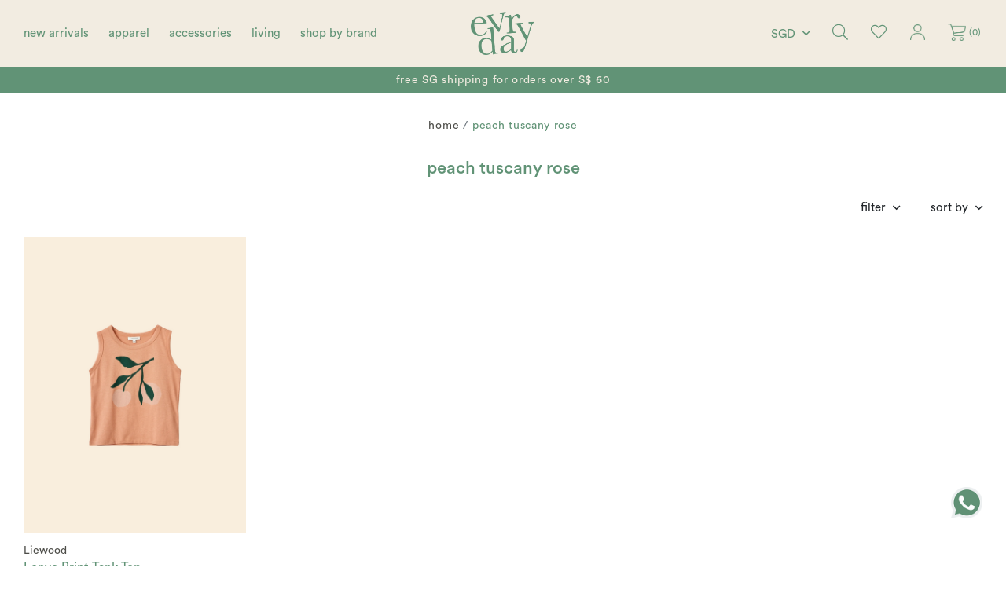

--- FILE ---
content_type: text/html; charset=utf-8
request_url: https://www.evrydaystudios.co/colour/peach-tuscany-rose
body_size: 10213
content:
<!doctype html>
<!--[if IE 8]><html class="no-js lt-ie9" lang="en"> <![endif]-->
<!--[if IE 9 ]><html class="ie9 no-js"> <![endif]-->
<!--[if (gt IE 9)|!(IE)]><!-->
<html class="no-js">
<!--<![endif]-->

<head><meta charset="utf-8">
    <meta http-equiv="X-UA-Compatible" content="IE=edge,chrome=1"><title>Peach Tuscany Rose | Evryday Studios</title>
    <meta name="viewport" content="width=device-width,initial-scale=1,shrink-to-fit=no,maximum-scale=1.0">
    <meta name="theme-color" content="#619376"><link rel="shortcut icon" href="https://dz5j7g15a6grg.cloudfront.net/sites/files/evrydaystudios/logo/evryday_favicon.ico" type="image/x-icon">
<script>
    window.getDlCookie = function(name) {
        match = document.cookie.match(new RegExp(name + '=([^;]+)'));
        if (match) return decodeURIComponent(match[1].replace(/\+/g, ' ')) ;
    };

    window.dataLayer = window.dataLayer || [];

    var dl_objects = [{"page_name":"Peach Tuscany Rose","page_type":"category","page_id":"taxonomy-term-123"},{"event":"view_item_list","ecommerce":{"item_list_id":"peach-tuscany-rose","item_list_name":"Peach Tuscany Rose","items":[{"item_id":"371","item_name":"Lonvo Print Tank Top - Peach Tuscany Rose","currency":"SGD","price":35.9,"index":1,"item_category":"Apparel","item_category2":"Girls","item_category3":"Tops","brand":"Liewood"}]}}];
    for (var i in dl_objects) {
        window.dataLayer.push(dl_objects[i]);
    }

    var cookie_context = ['dl_customer_id', 'dl_email', 'dl_phone', 'dl_membership'];
    cookie_context.map(function(cookie_name) {
        var cookie_value = window.getDlCookie(cookie_name);
        if (cookie_value) {
            var dl_object = {};
            dl_object[cookie_name.replace('dl_', '')] = cookie_value;
            window.dataLayer.push(dl_object);
        }
    });
</script><script async src="https://www.googletagmanager.com/gtag/js?id=G-X7V682JX47"></script>
<script>
    window.dataLayer = window.dataLayer || [];
    function gtag(){dataLayer.push(arguments);}
    gtag('js', new Date());
    gtag('config', 'G-X7V682JX47');
    gtag('event', 'view_item_list', {"item_list_id":"peach-tuscany-rose","item_list_name":"Peach Tuscany Rose","items":[{"item_id":"371","item_name":"Lonvo Print Tank Top - Peach Tuscany Rose","currency":"SGD","price":35.9,"index":1,"item_category":"Apparel","item_category2":"Girls","item_category3":"Tops","brand":"Liewood"}]});
</script>

<meta http-equiv="x-dns-prefetch-control" content="on">
<link rel="dns-prefetch" href="//dz5j7g15a6grg.cloudfront.net">
<link rel="canonical" href="https://www.evrydaystudios.co/colour/peach-tuscany-rose">
<meta property="og:title" content="Peach Tuscany Rose">
<meta property="og:site_name" content="Evryday Studios">
<script type='application/ld+json'>
{
    "@context": "https://schema.org/",
    "@type": "BreadcrumbList",
    "itemListElement": [
        {
            "@type": "ListItem",
            "position": 1,
            "name": "Home",
            "item": "https://www.evrydaystudios.co/"
        }
    ]
}
</script>
<script async src='https://www.googletagmanager.com/gtag/js?id=AW-11131156869'></script>
<script>
    window.dataLayer = window.dataLayer || [];
    function gtag(){dataLayer.push(arguments);}
    gtag('js', new Date());
    gtag('config', 'AW-11131156869', {'allow_enhanced_conversions':true});
</script>
<link type="text/css" rel="stylesheet" media="all" href="https://dz5j7g15a6grg.cloudfront.net/assets/75d2cfaed2b97481a6ca9dd1404fed7b.css?1c5" />
<link type="text/css" rel="stylesheet" media="all" href="https://dz5j7g15a6grg.cloudfront.net/assets/635824be229c3267c3d4149dc887b4d6.css?1c5" />
<link type="text/css" rel="stylesheet" media="all" href="https://dz5j7g15a6grg.cloudfront.net/assets/lib/animateit/animations.min.css?1c5" />
<link type="text/css" rel="stylesheet" media="all" href="https://dz5j7g15a6grg.cloudfront.net/assets/css/shopcada-animations.min.css?1c5" />
<link type="text/css" rel="stylesheet" media="all" href="https://dz5j7g15a6grg.cloudfront.net/assets/lib/bxslider/jquery.bxslider.min.css?1c5" />
<link type="text/css" rel="stylesheet" media="all" href="https://dz5j7g15a6grg.cloudfront.net/assets/lib/fontawesome5/css/all.min.css?1c5" />
<link type="text/css" rel="stylesheet" media="all" href="https://dz5j7g15a6grg.cloudfront.net/assets/lib/bootstrap/4.6.0/css/bootstrap.min.css?1c5" />
<link type="text/css" rel="stylesheet" media="all" href="https://dz5j7g15a6grg.cloudfront.net/assets/lib/tempus-dominus/6.7.11/css/tempus-dominus.min.css?1c5" />
<link type="text/css" rel="stylesheet" media="all" href="https://dz5j7g15a6grg.cloudfront.net/assets/lib/swiper/6.8.4/css/swiper-bundle.min.css?1c5" />
<link type="text/css" rel="stylesheet" media="all" href="https://dz5j7g15a6grg.cloudfront.net/sites/files/evrydaystudios/css/sg01/css_374aef234840fcdf556c030d88fc5a95.css" />
<link rel='stylesheet' type='text/css' media='all' href='https://dz5j7g15a6grg.cloudfront.net/assets/css/tablesaw.min.css?1c5' />
    
    

    <link rel='stylesheet' type='text/css' media='all' href='https://dz5j7g15a6grg.cloudfront.net/sites/files/evrydaystudios/assets/db616571d29445c826adda098586f675_styles.scss.css' />

    
    
        <link rel='stylesheet' type='text/css' media='all' href='https://dz5j7g15a6grg.cloudfront.net/sites/files/evrydaystudios/assets/cd0696462abc3acf5c6df09aeff13b19_scss/product-listing.scss.css' />
    
    
    
    
    
    
</head><body 
    id="peach-tuscany-rose-evryday-studios"
    class="not-front 
            not-logged-in 
            colour-peach-tuscany-rose 
            template-products 
            navbar-topdown-overlap
            
             header-is-sticky
             ajax-cart-summary-sticky
             ajax-cart-pattern-slidein
            
        "
     
    data-sticky-header-type="2"
    data-sticky-headertop="0">
    

    

    <div class="main-wrapper">
        

        <header class='header5 header-region'>
    <div class='header-wrapper'>    
        <div class='header'>
            <div class='container-fluid'>
                <div class='row align-items-center'><div class="col-5 d-block d-lg-none header-left-links-wrapper">
                        <div class="nav-search-wrapper">
                            <a class="nav-slidein-expander transition" data-direction="">
                                <span class="icon-bar"></span>
                                <span class="icon-bar"></span>
                                <span class="icon-bar"></span>
                            </a>
                            <ul class="customer-links text-right">
                                <li class="search"><a class="search-link" href="javascript:void(0);"><i class="fal fa-search"></i></a></li>
                                <div class="search-products-form left">
                                    <form  method="post" action="/callback/form" accept-charset="UTF-8">
                                        <input type="submit" name="op" id="edit-submit" value="Submit" class="notranslate form-submit">
                                        <div class="form-item" id="edit-keys-wrapper">
                                            <input type="text" maxlength="128" name="keyword" id="edit-keys" size="40" value="" placeholder="" class="form-text" required>
                                        </div>
                                        <i class="fal fa-times search-close d-md-none"></i>
                                    <input type='hidden' name='form_identifier' value='search_products'></form>
                                </div>
                            </ul>
                        </div>
                    </div><div class="col col-lg-5 position-static d-none d-lg-block pr-0">
                        <nav class="navbar navbar-default position-static">
    <div class="main-navigation">
        <ul class="main-nav level-1">
            
                
                    <li class="main-nav-item dropdown  main-nav-has-mega" aria-haspopup="true">
                        <a href="/collection/new-arrivals" class="main-nav-link">new arrivals</a>
                        
                            
                                    
                                
                            <div class="main-nav-mega level-2 fadeup">
                                <style>.vc-banner-6368d4001c296 .vc-banner-image {  } .vc-banner-6368d4001c296 .vc-banner-image picture {  } .vc-banner-6368d4001c296 .vc-banner-image img {  }@media screen and (min-width: 768px) and (max-width: 991px) { .vc-banner-6368d4001c296 .vc-banner-image {  } .vc-banner-6368d4001c296 .vc-banner-image picture {  } .vc-banner-6368d4001c296 .vc-banner-image img {  } }@media screen and (max-width: 767px) { .vc-banner-6368d4001c296 .vc-banner-image {  } .vc-banner-6368d4001c296 .vc-banner-image picture {  } .vc-banner-6368d4001c296 .vc-banner-image img {  } }.vc-banner-6368d4001c296 .vc-body {  } @media screen and (min-width: 768px) and (max-width: 991px) { .vc-banner-6368d4001c296 .vc-body {  } } @media screen and (max-width: 767px) { .vc-banner-6368d4001c296 .vc-body {  } } @media screen and (min-width: 1200px) { .shopcada-grid-row .vc-widget.vc-column-6368d4001c296 { margin-top: 4px;  } }@media screen and (min-width: 992px) and (max-width: 1199px) { .shopcada-grid-row .vc-widget.vc-column-6368d4001c296 { margin-top: 4px;  } }.vc-banner-6368d40049234 .vc-banner-image {  } .vc-banner-6368d40049234 .vc-banner-image picture {  } .vc-banner-6368d40049234 .vc-banner-image img {  }@media screen and (min-width: 768px) and (max-width: 991px) { .vc-banner-6368d40049234 .vc-banner-image {  } .vc-banner-6368d40049234 .vc-banner-image picture {  } .vc-banner-6368d40049234 .vc-banner-image img {  } }@media screen and (max-width: 767px) { .vc-banner-6368d40049234 .vc-banner-image {  } .vc-banner-6368d40049234 .vc-banner-image picture {  } .vc-banner-6368d40049234 .vc-banner-image img {  } }.vc-banner-6368d40049234 .vc-body {  } @media screen and (min-width: 768px) and (max-width: 991px) { .vc-banner-6368d40049234 .vc-body {  } } @media screen and (max-width: 767px) { .vc-banner-6368d40049234 .vc-body {  } } @media screen and (min-width: 1200px) { .shopcada-grid-row .vc-widget.vc-column-6368d40049234 { margin-top: 4px;  } }@media screen and (min-width: 992px) and (max-width: 1199px) { .shopcada-grid-row .vc-widget.vc-column-6368d40049234 { margin-top: 4px;  } }.vc-banner-6368d400d1591 .vc-banner-image {  } .vc-banner-6368d400d1591 .vc-banner-image picture {  } .vc-banner-6368d400d1591 .vc-banner-image img {  }@media screen and (min-width: 768px) and (max-width: 991px) { .vc-banner-6368d400d1591 .vc-banner-image {  } .vc-banner-6368d400d1591 .vc-banner-image picture {  } .vc-banner-6368d400d1591 .vc-banner-image img {  } }@media screen and (max-width: 767px) { .vc-banner-6368d400d1591 .vc-banner-image {  } .vc-banner-6368d400d1591 .vc-banner-image picture {  } .vc-banner-6368d400d1591 .vc-banner-image img {  } }.vc-banner-6368d400d1591 .vc-body {  } @media screen and (min-width: 768px) and (max-width: 991px) { .vc-banner-6368d400d1591 .vc-body {  } } @media screen and (max-width: 767px) { .vc-banner-6368d400d1591 .vc-body {  } } @media screen and (min-width: 1200px) { .shopcada-grid-row .vc-widget.vc-column-6368d400d1591 { margin-top: 4px;  } }@media screen and (min-width: 992px) and (max-width: 1199px) { .shopcada-grid-row .vc-widget.vc-column-6368d400d1591 { margin-top: 4px;  } }.vc-banner-66b24fdd87c99 .vc-banner-image {  } .vc-banner-66b24fdd87c99 .vc-banner-image picture {  } .vc-banner-66b24fdd87c99 .vc-banner-image img {  }@media screen and (min-width: 768px) and (max-width: 991px) { .vc-banner-66b24fdd87c99 .vc-banner-image {  } .vc-banner-66b24fdd87c99 .vc-banner-image picture {  } .vc-banner-66b24fdd87c99 .vc-banner-image img {  } }@media screen and (max-width: 767px) { .vc-banner-66b24fdd87c99 .vc-banner-image {  } .vc-banner-66b24fdd87c99 .vc-banner-image picture {  } .vc-banner-66b24fdd87c99 .vc-banner-image img {  } }.vc-banner-66b24fdd87c99 .vc-body {  } @media screen and (min-width: 768px) and (max-width: 991px) { .vc-banner-66b24fdd87c99 .vc-body {  } } @media screen and (max-width: 767px) { .vc-banner-66b24fdd87c99 .vc-body {  } } @media screen and (min-width: 1200px) { .shopcada-grid-row .vc-widget.vc-column-66b24fdd87c99 { margin-top: 4px;  } }@media screen and (min-width: 992px) and (max-width: 1199px) { .shopcada-grid-row .vc-widget.vc-column-66b24fdd87c99 { margin-top: 4px;  } }@media screen and (min-width: 1200px) { .vc-row-6368d3cbae849 { margin-top: 30px; margin-bottom: 30px;  } }@media screen and (min-width: 992px) and (max-width: 1199px) { .vc-row-6368d3cbae849 { margin-top: 30px; margin-bottom: 30px;  } }@media screen and (min-width: 768px) and (max-width: 991px) { .vc-row-6368d3cbae849 { margin-top: 30px; margin-bottom: 30px;  } }@media screen and (max-width: 767px) { .vc-row-6368d3cbae849 { margin-top: 30px; margin-bottom: 30px; ; } }</style><div  class="shopcada-grid-container-fluid animateOnce"> <div  class="shopcada-grid-row vc-row-6368d3cbae849" style=""><div  class="vc-widget vc-column-6368d3dc49afc vc-widget-text shopcada-grid-col-xs-12 shopcada-grid-col-sm-12 shopcada-grid-col-md-4 shopcada-grid-col-lg-4"><div class='vc-widget-textbody vc-6368d3dc49afc'><div class='vc-body'><h3><a href="/category/girlsapparel/new-arrivals">Girl&rsquo;s Apparel</a></h3>
<h3><a href="/category/apparel/boys">Boy&rsquo;s Apparel</a></h3>
<h3><a href="/category/accessories">Accessories</a></h3>
<h3><a href="/category/living">Living</a></h3>
<h3><a href="/category/women">Women</a></h3></div></div></div><div  class="vc-widget vc-column-6368d4001c296 vc-widget-banner shopcada-grid-col-xs-12 shopcada-grid-col-sm-12 shopcada-grid-col-md-2 shopcada-grid-col-lg-2 shopcada-grid-hidden-xs shopcada-grid-hidden-sm"><div class='vc-banner vc-banner-6368d4001c296'><div class='vc-banner-image'><a href="https://www.evrydaystudios.co/category/apparel" target="_blank"><picture class='img-responsive'><source media='(min-width: 768px) and (max-width: 991px)' srcset='https://dz5j7g15a6grg.cloudfront.net/sites/files/evrydaystudios/banners/photo_8-11-22_20_50_53_3.jpg'><source media='(max-width: 767px)' srcset='https://dz5j7g15a6grg.cloudfront.net/sites/files/evrydaystudios/banners/photo_8-11-22_20_50_53.jpg'><img src='https://dz5j7g15a6grg.cloudfront.net/sites/files/evrydaystudios/banners/photo_8-11-22_20_50_53_2.jpg' alt='' title='' ></picture></a></div><div class='vc-body vc-banner-body'><p>Apparel</p></div></div></div><div  class="vc-widget vc-column-6368d40049234 vc-widget-banner shopcada-grid-col-xs-12 shopcada-grid-col-sm-12 shopcada-grid-col-md-2 shopcada-grid-col-lg-2 shopcada-grid-hidden-xs shopcada-grid-hidden-sm"><div class='vc-banner vc-banner-6368d40049234'><div class='vc-banner-image'><a href="https://www.evrydaystudios.co/category/accessories" target="_blank"><picture class='img-responsive'><source media='(min-width: 768px) and (max-width: 991px)' srcset='https://dz5j7g15a6grg.cloudfront.net/sites/files/evrydaystudios/banners/photo_8-11-22_19_05_49_3.jpg'><source media='(max-width: 767px)' srcset='https://dz5j7g15a6grg.cloudfront.net/sites/files/evrydaystudios/banners/photo_8-11-22_19_05_49_4.jpg'><img src='https://dz5j7g15a6grg.cloudfront.net/sites/files/evrydaystudios/banners/photo_8-11-22_19_05_49_2.jpg' alt='' title='' ></picture></a></div><div class='vc-body vc-banner-body'><p>Accessories</p></div></div></div><div  class="vc-widget vc-column-6368d400d1591 vc-widget-banner shopcada-grid-col-xs-12 shopcada-grid-col-sm-12 shopcada-grid-col-md-2 shopcada-grid-col-lg-2 shopcada-grid-hidden-xs shopcada-grid-hidden-sm"><div class='vc-banner vc-banner-6368d400d1591'><div class='vc-banner-image'><a href="https://www.evrydaystudios.co/category/living" target="_blank"><picture class='img-responsive'><source media='(min-width: 768px) and (max-width: 991px)' srcset='https://dz5j7g15a6grg.cloudfront.net/sites/files/evrydaystudios/banners/photo_8-11-22_18_16_20_3.jpg'><source media='(max-width: 767px)' srcset='https://dz5j7g15a6grg.cloudfront.net/sites/files/evrydaystudios/banners/photo_8-11-22_18_16_20_4.jpg'><img src='https://dz5j7g15a6grg.cloudfront.net/sites/files/evrydaystudios/banners/photo_8-11-22_18_16_20_2.jpg' alt='' title='' ></picture></a></div><div class='vc-body vc-banner-body'><p>Living</p></div></div></div><div  class="vc-widget vc-column-66b24fdd87c99 vc-widget-banner shopcada-grid-col-xs-12 shopcada-grid-col-sm-12 shopcada-grid-col-md-2 shopcada-grid-col-lg-2 shopcada-grid-hidden-xs shopcada-grid-hidden-sm"><div class='vc-banner vc-banner-66b24fdd87c99'><div class='vc-banner-image'><a href="https://www.evrydaystudios.co/category/women" target="_blank"><picture class='img-responsive'><source media='(min-width: 768px) and (max-width: 991px)' srcset='https://dz5j7g15a6grg.cloudfront.net/sites/files/evrydaystudios/banners/womcv_6.png'><source media='(max-width: 767px)' srcset='https://dz5j7g15a6grg.cloudfront.net/sites/files/evrydaystudios/banners/womcv_7.png'><img src='https://dz5j7g15a6grg.cloudfront.net/sites/files/evrydaystudios/banners/womcv_5.png' alt='' title='' ></picture></a></div><div class='vc-body vc-banner-body'><p>Women</p></div></div></div></div></div>
                            </div>
                        
                    </li>
                
            
                
                    <li class="main-nav-item dropdown  main-nav-has-mega" aria-haspopup="true">
                        <a href="/category/apparel" class="main-nav-link">apparel</a>
                        
                            
                                    
                                
                            <div class="main-nav-mega level-2 fadeup">
                                <style>@media screen and (min-width: 1200px) { .vc-row-6368d3cbae849 { margin-top: 30px; margin-bottom: 30px;  } }@media screen and (min-width: 992px) and (max-width: 1199px) { .vc-row-6368d3cbae849 { margin-top: 30px; margin-bottom: 30px;  } }@media screen and (min-width: 768px) and (max-width: 991px) { .vc-row-6368d3cbae849 { margin-top: 30px; margin-bottom: 30px;  } }@media screen and (max-width: 767px) { .vc-row-6368d3cbae849 { margin-top: 30px; margin-bottom: 30px; ; } }</style><div  class="shopcada-grid-container-fluid animateOnce"> <div  class="shopcada-grid-row vc-row-6368d3cbae849" style=""><div  class="vc-widget vc-column-6368d3dc49afc vc-widget-text shopcada-grid-col-xs-12 shopcada-grid-col-sm-12 shopcada-grid-col-md-2 shopcada-grid-col-lg-2"><div class='vc-widget-textbody vc-6368d3dc49afc'><div class='vc-body'><h3><a href="/category/apparel/girls">Girls</a></h3>
<p><a href="/category/apparel/girls/tops">Tops</a></p>
<p><a href="/category/apparel/girls/bottoms">Bottoms</a></p>
<p><a href="/category/apparel/girls/dresses">Dresses</a></p>
<p><a href="/category/apparel/girls/one-piece">One-piece<br></a></p>
<p><a href="/category/apparel/girls/swimsuit">Swimsuit<br></a></p>
<p><a href="/category/apparel/girls/pyjamas">Pyjamas</a></p></div></div></div><div  class="vc-widget vc-column-6368d6781315f vc-widget-text shopcada-grid-col-xs-12 shopcada-grid-col-sm-12 shopcada-grid-col-md-2 shopcada-grid-col-lg-2"><div class='vc-widget-textbody vc-6368d6781315f'><div class='vc-body'><h3><a href="/category/apparel/boys">Boys</a></h3>
<p><a href="/category/apparel/boys/tops">Tops</a></p>
<p><a href="/category/apparel/boys/bottoms">Bottoms</a></p></div></div></div></div></div>
                            </div>
                        
                    </li>
                
            
                
                    <li class="main-nav-item dropdown  main-nav-has-mega" aria-haspopup="true">
                        <a href="/category/accessories" class="main-nav-link">accessories</a>
                        
                            
                                    
                                
                            <div class="main-nav-mega level-2 fadeup">
                                <style>@media screen and (min-width: 1200px) { .vc-row-6368d3cbae849 { margin-top: 30px; margin-bottom: 30px;  } }@media screen and (min-width: 992px) and (max-width: 1199px) { .vc-row-6368d3cbae849 { margin-top: 30px; margin-bottom: 30px;  } }@media screen and (min-width: 768px) and (max-width: 991px) { .vc-row-6368d3cbae849 { margin-top: 30px; margin-bottom: 30px;  } }@media screen and (max-width: 767px) { .vc-row-6368d3cbae849 { margin-top: 30px; margin-bottom: 30px; ; } }</style><div  class="shopcada-grid-container-fluid animateOnce"> <div  class="shopcada-grid-row vc-row-6368d3cbae849" style=""><div  class="vc-widget vc-column-6368d3dc49afc vc-widget-text shopcada-grid-col-xs-12 shopcada-grid-col-sm-12 shopcada-grid-col-md-2 shopcada-grid-col-lg-2"><div class='vc-widget-textbody vc-6368d3dc49afc'><div class='vc-body'><h3><a href="/category/accessories">Accessories</a></h3>
<p><a href="/category/accessories/hats">Hats</a></p>
<p><a href="/category/accessories/bags">Bags</a></p>
<p><a href="/category/accessories/stationery">Stationery</a></p></div></div></div><div  class="vc-widget vc-column-6368d6781315f vc-widget-text shopcada-grid-col-xs-12 shopcada-grid-col-sm-12 shopcada-grid-col-md-2 shopcada-grid-col-lg-2"><div class='vc-widget-textbody vc-6368d6781315f'><div class='vc-body'><h3><a href="/category/footwear">Footwear</a></h3>
<p><a href="/category/footwear/sandals">Sandals</a></p>
<p><a href="/category/footwear/sneakers">Sneakers</a></p>
<p><a href="/category/footwear/socks">Socks</a></p></div></div></div></div></div>
                            </div>
                        
                    </li>
                
            
                
                    <li class="main-nav-item dropdown  main-nav-has-mega" aria-haspopup="true">
                        <a href="/category/living" class="main-nav-link">living</a>
                        
                            
                                    
                                
                            <div class="main-nav-mega level-2 fadeup">
                                <style>@media screen and (min-width: 1200px) { .vc-row-6368d3cbae849 { margin-top: 30px; margin-bottom: 30px;  } }@media screen and (min-width: 992px) and (max-width: 1199px) { .vc-row-6368d3cbae849 { margin-top: 30px; margin-bottom: 30px;  } }@media screen and (min-width: 768px) and (max-width: 991px) { .vc-row-6368d3cbae849 { margin-top: 30px; margin-bottom: 30px;  } }@media screen and (max-width: 767px) { .vc-row-6368d3cbae849 { margin-top: 30px; margin-bottom: 30px; ; } }</style><div  class="shopcada-grid-container-fluid animateOnce"> <div  class="shopcada-grid-row vc-row-6368d3cbae849" style=""><div  class="vc-widget vc-column-6368d3dc49afc vc-widget-text shopcada-grid-col-xs-12 shopcada-grid-col-sm-12 shopcada-grid-col-md-4 shopcada-grid-col-lg-4"><div class='vc-widget-textbody vc-6368d3dc49afc'><div class='vc-body'><h3><span style="font-size: 15px;"><span style="color: #333333;"><a href="/category/living/evryday-library">Evryday Library<br><br></a></span><a href="/category/living/food-carriers">Food Carriers<br><br></a><span style="color: #333333;"><a href="/category/living/lunch-boxes">Lunch Boxes<br><br></a></span><span style="color: #333333;"><a href="/category/living/water-bottles">Water Bottles</a></span><span style="color: #333333;"><a href="/category/living/storage"><br><br></a></span><span style="color: #333333;"><a href="/category/living/tableware">Tableware<br><br></a></span><span style="color: #333333;"><a href="/category/living/toys">Toys<br><br></a></span></span><span style="font-size: 14px; color: #333333;"><a href="/gift-card"><span style="font-size: 18px;"><span style="font-size: 15px;">Gift Cards<br><br></span></span></a></span><span style="font-size: 15px;"></span></h3></div></div></div></div></div>
                            </div>
                        
                    </li>
                
            
                
                    <li class="main-nav-item dropdown  main-nav-has-mega" aria-haspopup="true">
                        <a href="/brand/fabelab" class="main-nav-link">shop by brand</a>
                        
                            
                                    
                                
                            <div class="main-nav-mega level-2 fadeup">
                                <style>@media screen and (min-width: 1200px) { .vc-row-6368d3cbae849 { margin-top: 30px; margin-bottom: 30px;  } }@media screen and (min-width: 992px) and (max-width: 1199px) { .vc-row-6368d3cbae849 { margin-top: 30px; margin-bottom: 30px;  } }@media screen and (min-width: 768px) and (max-width: 991px) { .vc-row-6368d3cbae849 { margin-top: 30px; margin-bottom: 30px;  } }@media screen and (max-width: 767px) { .vc-row-6368d3cbae849 { margin-top: 30px; margin-bottom: 30px; ; } }</style><div  class="shopcada-grid-container-fluid animateOnce"> <div  class="shopcada-grid-row vc-row-6368d3cbae849" style=""><div  class="vc-widget vc-column-6368d3dc49afc vc-widget-text shopcada-grid-col-xs-12 shopcada-grid-col-sm-12 shopcada-grid-col-md-2 shopcada-grid-col-lg-2"><div class='vc-widget-textbody vc-6368d3dc49afc'><div class='vc-body'><h3><a href="/brand/baggu"><span style="font-size: 10px;"><span style="font-size: 11px;"><span style="font-size: 12px;"><span style="font-size: 14px;">Baggu</span></span></span></span></a></h3>
<h3><span style="font-size: 14px;"><a href="/brand/fabelab">Fabelab</a></span></h3>
<h3><span style="font-size: 14px;"><a href="/brand/hello-mellow">Hello Mellow</a></span></h3>
<h3><span style="font-size: 14px;"><a href="/brand/house-of-holly">House of Holly</a></span></h3>
<h3><span style="font-size: 14px;"><a href="/brand/jamie-kay">Jamie Kay</a></span></h3>
<h3><span style="font-size: 14px;"><a href="/brand/kongessloejd">Konges Slojd</a></span></h3>
<h3><span style="font-size: 14px;"><a href="/brand/liewood">Liewood</a></span></h3>
<h3><span style="font-size: 14px;"><a href="/brand/londji">Londji</a></span></h3>
<h3><span style="font-size: 14px;"><a href="/brand/rover-bikes">Rover Bikes</a></span></h3>
<h3><span style="font-size: 14px;"><a href="/brand/selenightco">Selenight Co</a></span></h3>
<h3><span style="font-size: 14px;"><a href="/brand/sticky-lemon">Sticky Lemon</a></span></h3>
<h3><span style="font-size: 14px;"><a href="/brand/studio-ditte">Studio Ditte</a></span></h3>
<h3><span style="font-size: 14px;"><a href="/brand/the-cotton-cloud">The Cotton Cloud</a></span></h3>
<h3></h3></div></div></div></div></div>
                            </div>
                        
                    </li>
                
            
        </ul>
    </div>
</nav>
                    </div><div class="col-2 text-center header-logo-wrapper p-0">
                        <div class="header-logo">
                        
                            <a href="https://www.evrydaystudios.co/" itemprop="url" class="site-header-logo-link">
                                <img src="https://dz5j7g15a6grg.cloudfront.net/sites/files/evrydaystudios/logo/logo-green4x.png" alt="Evryday Studios" itemprop="logo">
                            </a>
                        
                        </div>
                    </div><div class='col-5 header-right-links-wrapper'>
                        <ul class="customer-links text-right">
                            
                            
                                <li class="currency d-none d-lg-block">
                                    <div class="alt-currency-link"></div>
                                    <form action="/callback/form"  accept-charset="UTF-8" method="post" id="uc-currency-alt-picker" class="uc_currency_alt_picker"><div id="edit-currency-wrapper" class="form-item"><span class='select'><select id='edit-currency' name='currency'><option value='SGD' selected data-image=''>SGD</option><option value='MYR'  data-image=''>MYR</option><option value='IDR'  data-image=''>IDR</option><option value='PHP'  data-image=''>PHP</option><option value='USD'  data-image=''>USD</option><option value='AUD'  data-image=''>AUD</option></select></span></div><input type="hidden" name="form_build_id" id="form-4f270eb059260d33e6aa839719043838" value="form-4f270eb059260d33e6aa839719043838"  />
<input type="hidden" name="form_id" id="edit-uc-currency-alt-picker" value="uc_currency_alt_picker"  />
</form>
                                </li>
                            
                            <div class="search-products-form right">
                                <form  method="post" action="/callback/form" accept-charset="UTF-8">
                                    <input type="submit" name="op" id="edit-submit" value="Submit" class="notranslate form-submit">
                                    <div class="form-item" id="edit-keys-wrapper">
                                        <input type="text" maxlength="128" name="keyword" id="edit-keys" size="40" value="" placeholder="" class="form-text" required>
                                    </div>
                                <input type='hidden' name='form_identifier' value='search_products'></form>
                            </div>
                            <li class="search d-none d-lg-block"><a class="search-link" href="javascript:void(0);"><i class="fal fa-search"></i></a></li>
                            
                                <li class="wish-list d-none d-lg-block"><a class="wish-list-link" href="https://www.evrydaystudios.co/account/wishlist"><i class="fal fa-heart"></i></a></li>
                            
                            
                                <li class="login"><a class="login-link" href="https://www.evrydaystudios.co/account/login"><i class="fal fa-lock icon-img"></i></a></li>
                            
                            <li class="cart"><a class="cart-link" href="https://www.evrydaystudios.co/cart" class="cart"><i class="fal fa-shopping-cart icon-img"></i><span class="cartinfo">(<span class="cartcount"></span>)</span></a></li>
                        </ul>
                    </div>

                </div>
            </div>
        </div><!-- //header -->
        <nav class="navbar navbar-slidein d-none">
    <div class="nav-slidein-content">

        

        <div class="nav-slidein-content-section main-navigation">
            <ul class="main-nav level-1">
                
                    
                        <li class="main-nav-item dropdown main-nav-has-mega" aria-haspopup="true">
                            <a href="/collection/new-arrivals" class="main-nav-link">new arrivals<span class="caret"></span></a>
                            
                            
                                <div class="main-nav-mega level-2">
                                    <style>.vc-banner-6368d4001c296 .vc-banner-image {  } .vc-banner-6368d4001c296 .vc-banner-image picture {  } .vc-banner-6368d4001c296 .vc-banner-image img {  }@media screen and (min-width: 768px) and (max-width: 991px) { .vc-banner-6368d4001c296 .vc-banner-image {  } .vc-banner-6368d4001c296 .vc-banner-image picture {  } .vc-banner-6368d4001c296 .vc-banner-image img {  } }@media screen and (max-width: 767px) { .vc-banner-6368d4001c296 .vc-banner-image {  } .vc-banner-6368d4001c296 .vc-banner-image picture {  } .vc-banner-6368d4001c296 .vc-banner-image img {  } }.vc-banner-6368d4001c296 .vc-body {  } @media screen and (min-width: 768px) and (max-width: 991px) { .vc-banner-6368d4001c296 .vc-body {  } } @media screen and (max-width: 767px) { .vc-banner-6368d4001c296 .vc-body {  } } @media screen and (min-width: 1200px) { .shopcada-grid-row .vc-widget.vc-column-6368d4001c296 { margin-top: 4px;  } }@media screen and (min-width: 992px) and (max-width: 1199px) { .shopcada-grid-row .vc-widget.vc-column-6368d4001c296 { margin-top: 4px;  } }.vc-banner-6368d40049234 .vc-banner-image {  } .vc-banner-6368d40049234 .vc-banner-image picture {  } .vc-banner-6368d40049234 .vc-banner-image img {  }@media screen and (min-width: 768px) and (max-width: 991px) { .vc-banner-6368d40049234 .vc-banner-image {  } .vc-banner-6368d40049234 .vc-banner-image picture {  } .vc-banner-6368d40049234 .vc-banner-image img {  } }@media screen and (max-width: 767px) { .vc-banner-6368d40049234 .vc-banner-image {  } .vc-banner-6368d40049234 .vc-banner-image picture {  } .vc-banner-6368d40049234 .vc-banner-image img {  } }.vc-banner-6368d40049234 .vc-body {  } @media screen and (min-width: 768px) and (max-width: 991px) { .vc-banner-6368d40049234 .vc-body {  } } @media screen and (max-width: 767px) { .vc-banner-6368d40049234 .vc-body {  } } @media screen and (min-width: 1200px) { .shopcada-grid-row .vc-widget.vc-column-6368d40049234 { margin-top: 4px;  } }@media screen and (min-width: 992px) and (max-width: 1199px) { .shopcada-grid-row .vc-widget.vc-column-6368d40049234 { margin-top: 4px;  } }.vc-banner-6368d400d1591 .vc-banner-image {  } .vc-banner-6368d400d1591 .vc-banner-image picture {  } .vc-banner-6368d400d1591 .vc-banner-image img {  }@media screen and (min-width: 768px) and (max-width: 991px) { .vc-banner-6368d400d1591 .vc-banner-image {  } .vc-banner-6368d400d1591 .vc-banner-image picture {  } .vc-banner-6368d400d1591 .vc-banner-image img {  } }@media screen and (max-width: 767px) { .vc-banner-6368d400d1591 .vc-banner-image {  } .vc-banner-6368d400d1591 .vc-banner-image picture {  } .vc-banner-6368d400d1591 .vc-banner-image img {  } }.vc-banner-6368d400d1591 .vc-body {  } @media screen and (min-width: 768px) and (max-width: 991px) { .vc-banner-6368d400d1591 .vc-body {  } } @media screen and (max-width: 767px) { .vc-banner-6368d400d1591 .vc-body {  } } @media screen and (min-width: 1200px) { .shopcada-grid-row .vc-widget.vc-column-6368d400d1591 { margin-top: 4px;  } }@media screen and (min-width: 992px) and (max-width: 1199px) { .shopcada-grid-row .vc-widget.vc-column-6368d400d1591 { margin-top: 4px;  } }.vc-banner-66b24fdd87c99 .vc-banner-image {  } .vc-banner-66b24fdd87c99 .vc-banner-image picture {  } .vc-banner-66b24fdd87c99 .vc-banner-image img {  }@media screen and (min-width: 768px) and (max-width: 991px) { .vc-banner-66b24fdd87c99 .vc-banner-image {  } .vc-banner-66b24fdd87c99 .vc-banner-image picture {  } .vc-banner-66b24fdd87c99 .vc-banner-image img {  } }@media screen and (max-width: 767px) { .vc-banner-66b24fdd87c99 .vc-banner-image {  } .vc-banner-66b24fdd87c99 .vc-banner-image picture {  } .vc-banner-66b24fdd87c99 .vc-banner-image img {  } }.vc-banner-66b24fdd87c99 .vc-body {  } @media screen and (min-width: 768px) and (max-width: 991px) { .vc-banner-66b24fdd87c99 .vc-body {  } } @media screen and (max-width: 767px) { .vc-banner-66b24fdd87c99 .vc-body {  } } @media screen and (min-width: 1200px) { .shopcada-grid-row .vc-widget.vc-column-66b24fdd87c99 { margin-top: 4px;  } }@media screen and (min-width: 992px) and (max-width: 1199px) { .shopcada-grid-row .vc-widget.vc-column-66b24fdd87c99 { margin-top: 4px;  } }@media screen and (min-width: 1200px) { .vc-row-6368d3cbae849 { margin-top: 30px; margin-bottom: 30px;  } }@media screen and (min-width: 992px) and (max-width: 1199px) { .vc-row-6368d3cbae849 { margin-top: 30px; margin-bottom: 30px;  } }@media screen and (min-width: 768px) and (max-width: 991px) { .vc-row-6368d3cbae849 { margin-top: 30px; margin-bottom: 30px;  } }@media screen and (max-width: 767px) { .vc-row-6368d3cbae849 { margin-top: 30px; margin-bottom: 30px; ; } }</style><div  class="shopcada-grid-container-fluid animateOnce"> <div  class="shopcada-grid-row vc-row-6368d3cbae849" style=""><div  class="vc-widget vc-column-6368d3dc49afc vc-widget-text shopcada-grid-col-xs-12 shopcada-grid-col-sm-12 shopcada-grid-col-md-4 shopcada-grid-col-lg-4"><div class='vc-widget-textbody vc-6368d3dc49afc'><div class='vc-body'><h3><a href="/category/girlsapparel/new-arrivals">Girl&rsquo;s Apparel</a></h3>
<h3><a href="/category/apparel/boys">Boy&rsquo;s Apparel</a></h3>
<h3><a href="/category/accessories">Accessories</a></h3>
<h3><a href="/category/living">Living</a></h3>
<h3><a href="/category/women">Women</a></h3></div></div></div><div  class="vc-widget vc-column-6368d4001c296 vc-widget-banner shopcada-grid-col-xs-12 shopcada-grid-col-sm-12 shopcada-grid-col-md-2 shopcada-grid-col-lg-2 shopcada-grid-hidden-xs shopcada-grid-hidden-sm"><div class='vc-banner vc-banner-6368d4001c296'><div class='vc-banner-image'><a href="https://www.evrydaystudios.co/category/apparel" target="_blank"><picture class='img-responsive'><source media='(min-width: 768px) and (max-width: 991px)' srcset='https://dz5j7g15a6grg.cloudfront.net/sites/files/evrydaystudios/banners/photo_8-11-22_20_50_53_3.jpg'><source media='(max-width: 767px)' srcset='https://dz5j7g15a6grg.cloudfront.net/sites/files/evrydaystudios/banners/photo_8-11-22_20_50_53.jpg'><img src='https://dz5j7g15a6grg.cloudfront.net/sites/files/evrydaystudios/banners/photo_8-11-22_20_50_53_2.jpg' alt='' title='' ></picture></a></div><div class='vc-body vc-banner-body'><p>Apparel</p></div></div></div><div  class="vc-widget vc-column-6368d40049234 vc-widget-banner shopcada-grid-col-xs-12 shopcada-grid-col-sm-12 shopcada-grid-col-md-2 shopcada-grid-col-lg-2 shopcada-grid-hidden-xs shopcada-grid-hidden-sm"><div class='vc-banner vc-banner-6368d40049234'><div class='vc-banner-image'><a href="https://www.evrydaystudios.co/category/accessories" target="_blank"><picture class='img-responsive'><source media='(min-width: 768px) and (max-width: 991px)' srcset='https://dz5j7g15a6grg.cloudfront.net/sites/files/evrydaystudios/banners/photo_8-11-22_19_05_49_3.jpg'><source media='(max-width: 767px)' srcset='https://dz5j7g15a6grg.cloudfront.net/sites/files/evrydaystudios/banners/photo_8-11-22_19_05_49_4.jpg'><img src='https://dz5j7g15a6grg.cloudfront.net/sites/files/evrydaystudios/banners/photo_8-11-22_19_05_49_2.jpg' alt='' title='' ></picture></a></div><div class='vc-body vc-banner-body'><p>Accessories</p></div></div></div><div  class="vc-widget vc-column-6368d400d1591 vc-widget-banner shopcada-grid-col-xs-12 shopcada-grid-col-sm-12 shopcada-grid-col-md-2 shopcada-grid-col-lg-2 shopcada-grid-hidden-xs shopcada-grid-hidden-sm"><div class='vc-banner vc-banner-6368d400d1591'><div class='vc-banner-image'><a href="https://www.evrydaystudios.co/category/living" target="_blank"><picture class='img-responsive'><source media='(min-width: 768px) and (max-width: 991px)' srcset='https://dz5j7g15a6grg.cloudfront.net/sites/files/evrydaystudios/banners/photo_8-11-22_18_16_20_3.jpg'><source media='(max-width: 767px)' srcset='https://dz5j7g15a6grg.cloudfront.net/sites/files/evrydaystudios/banners/photo_8-11-22_18_16_20_4.jpg'><img src='https://dz5j7g15a6grg.cloudfront.net/sites/files/evrydaystudios/banners/photo_8-11-22_18_16_20_2.jpg' alt='' title='' ></picture></a></div><div class='vc-body vc-banner-body'><p>Living</p></div></div></div><div  class="vc-widget vc-column-66b24fdd87c99 vc-widget-banner shopcada-grid-col-xs-12 shopcada-grid-col-sm-12 shopcada-grid-col-md-2 shopcada-grid-col-lg-2 shopcada-grid-hidden-xs shopcada-grid-hidden-sm"><div class='vc-banner vc-banner-66b24fdd87c99'><div class='vc-banner-image'><a href="https://www.evrydaystudios.co/category/women" target="_blank"><picture class='img-responsive'><source media='(min-width: 768px) and (max-width: 991px)' srcset='https://dz5j7g15a6grg.cloudfront.net/sites/files/evrydaystudios/banners/womcv_6.png'><source media='(max-width: 767px)' srcset='https://dz5j7g15a6grg.cloudfront.net/sites/files/evrydaystudios/banners/womcv_7.png'><img src='https://dz5j7g15a6grg.cloudfront.net/sites/files/evrydaystudios/banners/womcv_5.png' alt='' title='' ></picture></a></div><div class='vc-body vc-banner-body'><p>Women</p></div></div></div></div></div>
                                </div>
                            
                        </li>
                    
                
                    
                        <li class="main-nav-item dropdown main-nav-has-mega" aria-haspopup="true">
                            <a href="/category/apparel" class="main-nav-link">apparel<span class="caret"></span></a>
                            
                            
                                <div class="main-nav-mega level-2">
                                    <style>@media screen and (min-width: 1200px) { .vc-row-6368d3cbae849 { margin-top: 30px; margin-bottom: 30px;  } }@media screen and (min-width: 992px) and (max-width: 1199px) { .vc-row-6368d3cbae849 { margin-top: 30px; margin-bottom: 30px;  } }@media screen and (min-width: 768px) and (max-width: 991px) { .vc-row-6368d3cbae849 { margin-top: 30px; margin-bottom: 30px;  } }@media screen and (max-width: 767px) { .vc-row-6368d3cbae849 { margin-top: 30px; margin-bottom: 30px; ; } }</style><div  class="shopcada-grid-container-fluid animateOnce"> <div  class="shopcada-grid-row vc-row-6368d3cbae849" style=""><div  class="vc-widget vc-column-6368d3dc49afc vc-widget-text shopcada-grid-col-xs-12 shopcada-grid-col-sm-12 shopcada-grid-col-md-2 shopcada-grid-col-lg-2"><div class='vc-widget-textbody vc-6368d3dc49afc'><div class='vc-body'><h3><a href="/category/apparel/girls">Girls</a></h3>
<p><a href="/category/apparel/girls/tops">Tops</a></p>
<p><a href="/category/apparel/girls/bottoms">Bottoms</a></p>
<p><a href="/category/apparel/girls/dresses">Dresses</a></p>
<p><a href="/category/apparel/girls/one-piece">One-piece<br></a></p>
<p><a href="/category/apparel/girls/swimsuit">Swimsuit<br></a></p>
<p><a href="/category/apparel/girls/pyjamas">Pyjamas</a></p></div></div></div><div  class="vc-widget vc-column-6368d6781315f vc-widget-text shopcada-grid-col-xs-12 shopcada-grid-col-sm-12 shopcada-grid-col-md-2 shopcada-grid-col-lg-2"><div class='vc-widget-textbody vc-6368d6781315f'><div class='vc-body'><h3><a href="/category/apparel/boys">Boys</a></h3>
<p><a href="/category/apparel/boys/tops">Tops</a></p>
<p><a href="/category/apparel/boys/bottoms">Bottoms</a></p></div></div></div></div></div>
                                </div>
                            
                        </li>
                    
                
                    
                        <li class="main-nav-item dropdown main-nav-has-mega" aria-haspopup="true">
                            <a href="/category/accessories" class="main-nav-link">accessories<span class="caret"></span></a>
                            
                            
                                <div class="main-nav-mega level-2">
                                    <style>@media screen and (min-width: 1200px) { .vc-row-6368d3cbae849 { margin-top: 30px; margin-bottom: 30px;  } }@media screen and (min-width: 992px) and (max-width: 1199px) { .vc-row-6368d3cbae849 { margin-top: 30px; margin-bottom: 30px;  } }@media screen and (min-width: 768px) and (max-width: 991px) { .vc-row-6368d3cbae849 { margin-top: 30px; margin-bottom: 30px;  } }@media screen and (max-width: 767px) { .vc-row-6368d3cbae849 { margin-top: 30px; margin-bottom: 30px; ; } }</style><div  class="shopcada-grid-container-fluid animateOnce"> <div  class="shopcada-grid-row vc-row-6368d3cbae849" style=""><div  class="vc-widget vc-column-6368d3dc49afc vc-widget-text shopcada-grid-col-xs-12 shopcada-grid-col-sm-12 shopcada-grid-col-md-2 shopcada-grid-col-lg-2"><div class='vc-widget-textbody vc-6368d3dc49afc'><div class='vc-body'><h3><a href="/category/accessories">Accessories</a></h3>
<p><a href="/category/accessories/hats">Hats</a></p>
<p><a href="/category/accessories/bags">Bags</a></p>
<p><a href="/category/accessories/stationery">Stationery</a></p></div></div></div><div  class="vc-widget vc-column-6368d6781315f vc-widget-text shopcada-grid-col-xs-12 shopcada-grid-col-sm-12 shopcada-grid-col-md-2 shopcada-grid-col-lg-2"><div class='vc-widget-textbody vc-6368d6781315f'><div class='vc-body'><h3><a href="/category/footwear">Footwear</a></h3>
<p><a href="/category/footwear/sandals">Sandals</a></p>
<p><a href="/category/footwear/sneakers">Sneakers</a></p>
<p><a href="/category/footwear/socks">Socks</a></p></div></div></div></div></div>
                                </div>
                            
                        </li>
                    
                
                    
                        <li class="main-nav-item dropdown main-nav-has-mega" aria-haspopup="true">
                            <a href="/category/living" class="main-nav-link">living<span class="caret"></span></a>
                            
                            
                                <div class="main-nav-mega level-2">
                                    <style>@media screen and (min-width: 1200px) { .vc-row-6368d3cbae849 { margin-top: 30px; margin-bottom: 30px;  } }@media screen and (min-width: 992px) and (max-width: 1199px) { .vc-row-6368d3cbae849 { margin-top: 30px; margin-bottom: 30px;  } }@media screen and (min-width: 768px) and (max-width: 991px) { .vc-row-6368d3cbae849 { margin-top: 30px; margin-bottom: 30px;  } }@media screen and (max-width: 767px) { .vc-row-6368d3cbae849 { margin-top: 30px; margin-bottom: 30px; ; } }</style><div  class="shopcada-grid-container-fluid animateOnce"> <div  class="shopcada-grid-row vc-row-6368d3cbae849" style=""><div  class="vc-widget vc-column-6368d3dc49afc vc-widget-text shopcada-grid-col-xs-12 shopcada-grid-col-sm-12 shopcada-grid-col-md-4 shopcada-grid-col-lg-4"><div class='vc-widget-textbody vc-6368d3dc49afc'><div class='vc-body'><h3><span style="font-size: 15px;"><span style="color: #333333;"><a href="/category/living/evryday-library">Evryday Library<br><br></a></span><a href="/category/living/food-carriers">Food Carriers<br><br></a><span style="color: #333333;"><a href="/category/living/lunch-boxes">Lunch Boxes<br><br></a></span><span style="color: #333333;"><a href="/category/living/water-bottles">Water Bottles</a></span><span style="color: #333333;"><a href="/category/living/storage"><br><br></a></span><span style="color: #333333;"><a href="/category/living/tableware">Tableware<br><br></a></span><span style="color: #333333;"><a href="/category/living/toys">Toys<br><br></a></span></span><span style="font-size: 14px; color: #333333;"><a href="/gift-card"><span style="font-size: 18px;"><span style="font-size: 15px;">Gift Cards<br><br></span></span></a></span><span style="font-size: 15px;"></span></h3></div></div></div></div></div>
                                </div>
                            
                        </li>
                    
                
                    
                        <li class="main-nav-item dropdown main-nav-has-mega" aria-haspopup="true">
                            <a href="/brand/fabelab" class="main-nav-link">shop by brand<span class="caret"></span></a>
                            
                            
                                <div class="main-nav-mega level-2">
                                    <style>@media screen and (min-width: 1200px) { .vc-row-6368d3cbae849 { margin-top: 30px; margin-bottom: 30px;  } }@media screen and (min-width: 992px) and (max-width: 1199px) { .vc-row-6368d3cbae849 { margin-top: 30px; margin-bottom: 30px;  } }@media screen and (min-width: 768px) and (max-width: 991px) { .vc-row-6368d3cbae849 { margin-top: 30px; margin-bottom: 30px;  } }@media screen and (max-width: 767px) { .vc-row-6368d3cbae849 { margin-top: 30px; margin-bottom: 30px; ; } }</style><div  class="shopcada-grid-container-fluid animateOnce"> <div  class="shopcada-grid-row vc-row-6368d3cbae849" style=""><div  class="vc-widget vc-column-6368d3dc49afc vc-widget-text shopcada-grid-col-xs-12 shopcada-grid-col-sm-12 shopcada-grid-col-md-2 shopcada-grid-col-lg-2"><div class='vc-widget-textbody vc-6368d3dc49afc'><div class='vc-body'><h3><a href="/brand/baggu"><span style="font-size: 10px;"><span style="font-size: 11px;"><span style="font-size: 12px;"><span style="font-size: 14px;">Baggu</span></span></span></span></a></h3>
<h3><span style="font-size: 14px;"><a href="/brand/fabelab">Fabelab</a></span></h3>
<h3><span style="font-size: 14px;"><a href="/brand/hello-mellow">Hello Mellow</a></span></h3>
<h3><span style="font-size: 14px;"><a href="/brand/house-of-holly">House of Holly</a></span></h3>
<h3><span style="font-size: 14px;"><a href="/brand/jamie-kay">Jamie Kay</a></span></h3>
<h3><span style="font-size: 14px;"><a href="/brand/kongessloejd">Konges Slojd</a></span></h3>
<h3><span style="font-size: 14px;"><a href="/brand/liewood">Liewood</a></span></h3>
<h3><span style="font-size: 14px;"><a href="/brand/londji">Londji</a></span></h3>
<h3><span style="font-size: 14px;"><a href="/brand/rover-bikes">Rover Bikes</a></span></h3>
<h3><span style="font-size: 14px;"><a href="/brand/selenightco">Selenight Co</a></span></h3>
<h3><span style="font-size: 14px;"><a href="/brand/sticky-lemon">Sticky Lemon</a></span></h3>
<h3><span style="font-size: 14px;"><a href="/brand/studio-ditte">Studio Ditte</a></span></h3>
<h3><span style="font-size: 14px;"><a href="/brand/the-cotton-cloud">The Cotton Cloud</a></span></h3>
<h3></h3></div></div></div></div></div>
                                </div>
                            
                        </li>
                    
                
            </ul>
        </div>

        <div class="nav-slidein-content-section bottom-navigation">
            <ul class="main-nav level-1">
                

                
                    <li class="main-nav-item">
                        <form action="/callback/form"  accept-charset="UTF-8" method="post" id="uc-currency-alt-picker-1" class="uc_currency_alt_picker"><div id="edit-currency-wrapper" class="form-item"><span class='select'><select id='edit-currency' name='currency'><option value='SGD' selected data-image=''>SGD</option><option value='MYR'  data-image=''>MYR</option><option value='IDR'  data-image=''>IDR</option><option value='PHP'  data-image=''>PHP</option><option value='USD'  data-image=''>USD</option><option value='AUD'  data-image=''>AUD</option></select></span></div><input type="hidden" name="form_build_id" id="form-4c96694a11a13c700eab91c6a470d140" value="form-4c96694a11a13c700eab91c6a470d140"  />
<input type="hidden" name="form_id" id="edit-uc-currency-alt-picker-1" value="uc_currency_alt_picker"  />
</form>
                    </li>
                
            </ul>
        </div>
    </div>
</nav>

        
    </div>
</header>

        
            <div class='container-fluid messagebar-wrapper p-0'>
                
                    <div 
                        id="messagebar" 
                        class='messagebar swiper-container' 
                        data-effect="carousel-fade" 
                        data-interval="4000" 
                        data-speed="500"
                        data-stop-playing-on-interaction=""
                    >
                        <div class="swiper-wrapper">
                            
                                <div class='swiper-slide text-center'><p>free SG shipping for orders over S$ 60</p></div>
                            
                                <div class='swiper-slide text-center'><p>free collectible for orders over S$ 80</p></div>
                            
                        </div>
                        
                        
                    </div>
                
            </div>
        

        <main role="main">
            

            
            
                <div class="breadcrumb-wrapper">
                    <div class='container-fluid'>
                        <div class="breadcrumb">
                            
                                <span class='breadcrumb-item'><a href="/">Home</a></span>
                            
                            
                                <span class='breadcrumb-item'>Peach Tuscany Rose</span>
                            
                        </div>    
                    </div>
                </div>
            
            
                

        
    

        
    

        
    

<div class='container-fluid'>
    
    
        <h1>Peach Tuscany Rose</h1>
    

    

    



<div class='product-listing-filter mobile row no-gutters'>
    <div class='product-listing-filter-group filter-wrapper'>
        <div class="filter-overlay"></div>
        <button class='btn btn-default dropdown-toggle d-flex align-items-center'>
            Filter 
        </button>
        <div class='dropdown-menu filter-dropdown'>
            <div class="filter-header">
                Filter <span class="close-product-listing-filter"></span>
            </div>
            <div class='filter-container container-fluid'>
                
                <div class='row filter-pattern filter-collapse'>
                    
                        
                            
                            <div class='col-12' id='filter-vid1'>
                                <h3 class='filter-items-title collapsed' data-toggle="collapse" data-target="#filter-collapse-vid1">Category</h3>
                                <ul class='filter-items list-unstyled collapse' id="filter-collapse-vid1">
                                    
                                        <li><a href="/colour/peach-tuscany-rose" class="filter-option-link active" data-group="vid1" data-value="3">Apparel</a></li>
                                    
                                </ul>
                            </div>
                        
                    
                        
                            
                            <div class='col-12' id='filter-vid5'>
                                <h3 class='filter-items-title collapsed' data-toggle="collapse" data-target="#filter-collapse-vid5">Brand</h3>
                                <ul class='filter-items list-unstyled collapse' id="filter-collapse-vid5">
                                    
                                        <li><a href="/colour/peach-tuscany-rose" class="filter-option-link active" data-group="vid5" data-value="23">Liewood</a></li>
                                    
                                </ul>
                            </div>
                        
                    
                        
                    
                </div>
            </div>
            
                <div class="filter-buttons d-flex flex-wrap align-items-center justify-content-center">
                    <a href='javascript:void();' class='btn btn-primary btn-filter-apply'>apply</a>
                    <a href='javascript:void();' class='supplement-button btn-filter-reset'>reset all</a>
                </div>
            
        </div>
    </div>
    
    
        <div class='product-listing-filter-group sorter-wrapper'>
            <div class="filter-overlay"></div>
            <button class='btn btn-default dropdown-toggle d-flex align-items-center'>
                Sort By
            </button>
            <div class='dropdown-menu sorter-dropdown'>
                <div class="filter-header">
                    Sort By <span class="close-product-listing-filter"></span>
                </div>
                <div class='filter-container container-fluid'>
                    <div class="row">
                        <div class="col-12">
                            <ul class="sortby-items list-unstyled m-0">
                                
                                    <li><a href="/colour/peach-tuscany-rose" class="filter-option-link active" data-group="sort" data-value="newest">Newest</a></li>
                                
                                    <li><a href="/colour/peach-tuscany-rose" class="filter-option-link active" data-group="sort" data-value="oldest">Oldest</a></li>
                                
                                    <li><a href="/colour/peach-tuscany-rose" class="filter-option-link active" data-group="sort" data-value="91">Price (Highest to Lowest)</a></li>
                                
                                    <li><a href="/colour/peach-tuscany-rose" class="filter-option-link active" data-group="sort" data-value="19">Price (Lowest to Highest)</a></li>
                                
                                    <li><a href="/colour/peach-tuscany-rose" class="filter-option-link active" data-group="sort" data-value="az">A - Z</a></li>
                                
                                    <li><a href="/colour/peach-tuscany-rose" class="filter-option-link active" data-group="sort" data-value="za">Z - A</a></li>
                                
                            </ul>
                        </div>
                    </div>
                </div>
            </div>
        </div>
    
</div>

    
    

    <div class="items row">
        
        
            <div class='item col-6 col-md-4 col-lg-3'>
                <div class="productrow">
    
        <div class="product-img">
            
                <a class="ga_track hover" data-nid="371" href='https://www.evrydaystudios.co/product/apparel/girls-tops/lonvo-print-tank-top'>
                    <img class='img-fluid' alt='Lonvo Print Tank Top' title='Lonvo Print Tank Top' src='https://dz5j7g15a6grg.cloudfront.net/sites/files/evrydaystudios/images/products/202311/600xAUTO/proyek-studio_11.png' >
                </a>
            

            <a class="ga_track" data-nid="371" href='https://www.evrydaystudios.co/product/apparel/girls-tops/lonvo-print-tank-top'>
                <img class='img-fluid' alt='Lonvo Print Tank Top' title='Lonvo Print Tank Top' src='https://dz5j7g15a6grg.cloudfront.net/sites/files/evrydaystudios/images/products/202311/600xAUTO/proyek-studio_10.png' >
            </a>

            
            
            
            
                <div class="listing-quickadd" data-href="https://www.evrydaystudios.co/quickview/371"></div>
            
        </div>
    

    
        <div class="product-listing-brand">
            <a href="https://www.evrydaystudios.co/brand/liewood">Liewood</a>
        </div>
    

    <div class="product-title mt-0">
        <a class="ga_track" data-nid="371" href='https://www.evrydaystudios.co/product/apparel/girls-tops/lonvo-print-tank-top'>Lonvo Print Tank Top</a>
    </div>

    <div class="product-price">
        
            <span class='uc-price' data-value='35.90'>S$ 35.90<span class='alternate-currency'></span></span>
        

        
        
        
        
    </div>

    

    
        <div class="product-colors-wrapper">
            
                <div class="product-color">
                    <a class="ga_track" data-nid="371" href="https://www.evrydaystudios.co/product/apparel/girls-tops/lonvo-print-tank-top">
                        <img class='img-fluid' alt='Peach Tuscany Rose' title='Peach Tuscany Rose' src='https://dz5j7g15a6grg.cloudfront.net/sites/files/evrydaystudios/colourimage/100xAUTO/screen_shot_2023-11-12_at_13.33.16.png' >
                    </a>
                </div>
            
            
                
                    <div class="product-color other-color">
                        <a class="ga_track" data-nid="372" href="/product/apparel/girls-tops/lonvo-print-tank-top-miami-peppermint">
                            <img class='img-fluid' alt='Miami Peppermint' title='Miami Peppermint' src='https://dz5j7g15a6grg.cloudfront.net/sites/files/evrydaystudios/colourimage/100xAUTO/screen_shot_2023-11-12_at_13.33.25_0.png' >
                        </a>
                    </div>
                
            
        </div>
    
</div>
            </div>
        
        
    </div>

    

    
        <div class="pagination-wrapper">
            <ul class='pagination'></ul>
            
        </div>
    

     
</div>

            
        </main>

        <footer class="site-footer">
    <div class='footer'>
        <div class='container-fluid'>
            <div class='row'>
                <div id='footer1' class='footer-col col-12 col-lg-8'>
                    <div id="block-menu-menu-aboutus" class="block block-menu">
    
    <div class="content">
        <ul class="menu"><li class="leaf first li-page-1"><a href="/about-us" title="About Us" id="menu-290" class="page-1">About Us</a></li>
<li class="leaf li-page-6"><a href="/return-policy" title="Return Policy" id="menu-291" class="page-6">Return Policy</a></li>
<li class="leaf li-page-4"><a href="/shipping" title="Shipping" id="menu-293" class="page-4">Shipping</a></li>
<li class="leaf li-page-5"><a href="/our-store" title="Store" id="menu-294" class="page-5">Our Store</a></li>
<li class="leaf li-page-2500"><a href="/evryday-roving-workshop" title="" id="menu-748" class="page-2500">Workshop</a></li>
<li class="leaf li-contact"><a href="/contact" title="Contact Us" id="menu-292" class="contact">Contact Us</a></li>
<li class="leaf last li-page-592"><a href="/evryday-friends" title="" id="menu-928" class="page-592">Evryday Friends</a></li>
</ul>    </div>
</div>

                    
                        <div class='copyright text-center text-md-center text-lg-left'>
                            © 2026 Evryday Studios. All Right Reserved.   <span class="d-block d-lg-inline"><a href="/terms-and-conditions">Terms and Conditions</a>   |  <a href="/privacy-policy"> Privacy Policy</a></span>
                        </div>
                    

                    
                </div>

                <div id='footer2' class='footer-col col-12 col-lg-4'>
                    <div id="block-mailchimp2-mailchimp2" class="block block-mailchimp2">
    
    <div class="content">
        <form action="/colour/peach-tuscany-rose"  accept-charset="UTF-8" method="post" id="mailchimp2-mailing-content" class="mailchimp2-mailing-content far fa-angle-right"><div class="form-item element-type-textfield" id="edit-spamtracker111-wrapper">
 <input type="text" maxlength="128" name="spamtracker111" id="edit-spamtracker111" size="60" value="" style="position:absolute;left:-300000em;outline:none;" class="form-text noplaceholder" autocomplete="off" />
</div>
<div class="form-item element-type-email" id="edit-email-wrapper">
 <input type="email" maxlength="128" name="email" id="edit-email" size="60" value="" placeholder="subscribe newsletter" class="form-text form-email" />
</div>
<input type="submit" name="op" id="edit-submit" value=""  class="notranslate form-submit primary far fa-angle-right" />
<input type="hidden" name="form_build_id" id="form-aa19c901f199468b13ecf0c633c41d12" value="form-aa19c901f199468b13ecf0c633c41d12"  />
<input type="hidden" name="form_id" id="edit-mailchimp2-mailing-content" value="mailchimp2_mailing_content"  />
</form>    </div>
</div><div id="block-liquid_widget-social_media" class="block block-liquid_widget">
    
    <div class="content">
        <div class='social-medias'>
    
                      
    
        
            
                    <span class="social-buttons" id="social-button-instagram">
                        <a href="https://www.instagram.com/evrydaystudios.co/" target="_blank">
                            <i class="fab fa-instagram"></i>
                        </a>
                    </span>
            
                      
    
                      
    
                      
    
                      
    
                      
    
                      
    
                      
              
</div>    </div>
</div>
                </div> 
            </div>
        </div>
    </div>
</footer>
    </div>

    <div id="bs-modal" class="modal" tabindex="-1" role="dialog">
        <div class="modal-dialog modal-dialog-centered" role="document">
            <div class="modal-content">
            </div>
        </div>
    </div>

    
        <span class='backtotop'>
            <i class="fa fa-arrow-up" aria-hidden="true"></i>
        </span>
    <div id="fb-root"></div>
<script src="https://dz5j7g15a6grg.cloudfront.net/assets/d7716810d825f4b55d18727c3ccb24e6.js?1c5"></script>
<script defer src="https://www.google.com/recaptcha/api.js?onload=onloadRCSetWidgetID&render=explicit"></script>
<script src="https://js.stripe.com/v3/?1c5"></script>
<script defer src="https://dz5j7g15a6grg.cloudfront.net/assets/lib/animateit/animateit.min.js?1c5"></script>
<script src="https://dz5j7g15a6grg.cloudfront.net/assets/lib/bxslider/jquery.bxslider.min.js?1c5"></script>
<script defer src="/sites/all/modules/visual_editor/js/visual_editor_youtube.js?1c5"></script>
<script defer src="/sites/all/modules/fnb/fnb_product/js/fnb_product.js?1c5"></script>
<script defer src="https://dz5j7g15a6grg.cloudfront.net/assets/lib/popper/1.16.1/js/popper.min.js?1c5"></script>
<script defer src="https://dz5j7g15a6grg.cloudfront.net/assets/lib/bootstrap/4.6.0/js/bootstrap.min.js?1c5"></script>
<script defer src="https://dz5j7g15a6grg.cloudfront.net/assets/lib/popper/2.11.6/js/popper.min.js?1c5"></script>
<script defer src="https://dz5j7g15a6grg.cloudfront.net/assets/lib/tempus-dominus/6.7.11/js/tempus-dominus.min.js?1c5"></script>
<script defer src="https://dz5j7g15a6grg.cloudfront.net/assets/lib/swiper/6.8.4/js/swiper-bundle.min.js?1c5"></script>
<script src='https://dz5j7g15a6grg.cloudfront.net/sites/files/evrydaystudios/js/sg01/js_f7dcf2900c068d4b1ef7a117fdec2a6e.js'></script>
<script>jQuery.extend(Shopcada.settings, {"basePath":"/","ucURL":{"zoneSelect":"/uc_js_util/zone_select"},"currency":{"code":"SGD","title":"SGD","image_path":"","sign":"S$ ","sign_after":false,"precision":2,"decimal_indicator":".","thousand_separator":",","rate":"1.00000000"},"uc_ajax_cart":{"CALLBACK":"/uc_ajax_cart/add/item","SHOW_CALLBACK":"/uc_ajax_cart/show","BLOCK_UI":1,"TIMEOUT":3000,"UPDATE_CALLBACK":"/uc_ajax_cart/update","SHOW_VIEW_CALLBACK":"/uc_ajax_cart/show-cart-view","TRACK_CLOSED_STATE":0,"INITIAL_CLOSED_STATE":false,"CART_PANE_EFFECT":0,"CART_PANE_EFFECT_DURATION":200,"HIDE_CART_OPERATIONS":false,"COLLAPSIBLE_CART":0,"ADD_MESSAGES":["Adding product to cart..."],"ADD_TITLE":"","REMOVE_MESSAGES":["Removing product from cart..."],"REMOVE_TITLE":"","UPDATE_MESSAGES":["Updating cart..."],"UPDATE_TITLE":"","CART_OPERATION":""},"uc_currency_alt":{"SGD":{"code":"SGD","title":"SGD","image_path":"","sign":"S$ ","sign_after":false,"precision":2,"decimal_indicator":".","thousand_separator":",","rate":"1.00000000"},"MYR":{"code":"MYR","title":"MYR","image_path":"","sign":"RM","sign_after":false,"precision":2,"decimal_indicator":".","thousand_separator":",","rate":"0.31770800"},"IDR":{"code":"IDR","title":"IDR","image_path":"","sign":"Rp","sign_after":false,"precision":0,"decimal_indicator":"","thousand_separator":"","rate":"0.00007600"},"PHP":{"code":"PHP","title":"PHP","image_path":"","sign":"₱","sign_after":false,"precision":0,"decimal_indicator":"","thousand_separator":"","rate":"0.02166700"},"USD":{"code":"USD","title":"USD","image_path":"","sign":"US$","sign_after":false,"precision":2,"decimal_indicator":".","thousand_separator":",","rate":"1.28846600"},"AUD":{"code":"AUD","title":"AUD","image_path":"","sign":"A$","sign_after":false,"precision":2,"decimal_indicator":".","thousand_separator":",","rate":"0.86099700"}},"currencies":{"SGD":{"code":"SGD","title":"SGD","image_path":"","sign":"S$ ","sign_after":false,"precision":2,"decimal_indicator":".","thousand_separator":",","rate":"1.00000000"},"MYR":{"code":"MYR","title":"MYR","image_path":"","sign":"RM","sign_after":false,"precision":2,"decimal_indicator":".","thousand_separator":",","rate":"0.31770800"},"IDR":{"code":"IDR","title":"IDR","image_path":"","sign":"Rp","sign_after":false,"precision":0,"decimal_indicator":"","thousand_separator":"","rate":"0.00007600"},"PHP":{"code":"PHP","title":"PHP","image_path":"","sign":"₱","sign_after":false,"precision":0,"decimal_indicator":"","thousand_separator":"","rate":"0.02166700"},"USD":{"code":"USD","title":"USD","image_path":"","sign":"US$","sign_after":false,"precision":2,"decimal_indicator":".","thousand_separator":",","rate":"1.28846600"},"AUD":{"code":"AUD","title":"AUD","image_path":"","sign":"A$","sign_after":false,"precision":2,"decimal_indicator":".","thousand_separator":",","rate":"0.86099700"}},"MessageBar":{"Timeout":4000,"Speed":500},"CToolsModal":{"loadingText":"Loading...","closeText":"Close Window"},"wishlist_base_url":"/js/wishlist","wishlist_add_button_text":"wishlist","wishlist_remove_button_text":"wishlist","wishlist_add_button_text_anon":"wishlist","wistlist_save_from_cart":0,"wishlist_add_from_cart_success_message":"Your item is added to your wish list successfully!","uc_aac_path":"/uc_aac","cart_slidein_auto":1,"Filter":{"display_mode":"top_group","show_apply_button":true,"large_desktop_columns":4,"small_desktop_columns":4,"tablet_columns":4},"GoogleAdwords":{"conversion_id":"AW-11131156869","labels":{"page_view":"bp7RCPWR_5QYEIXz37sp","product_view":"","add_to_cart":"rqisCNvghpUYEIXz37sp","initiate_checkout":"QyMFCN7ghpUYEIXz37sp","complete_purchase":"7VNMCOHghpUYEIXz37sp","add_to_wishlist":"","complete_registration":""},"allow_enhanced_conversions":true}});</script>

<script defer="defer">
var onloadRCSetWidgetID = function() {
            document.querySelectorAll('.g-recaptcha').forEach(function(element) {
                let widget_id = grecaptcha.render(element, {'sitekey' : '6Le8GeMjAAAAACJfHNNyyKHibKjad8RQa1EUrQBk'});
                element.setAttribute('data-widget-id', widget_id);
            });
        }
</script>



    <script  src='https://dz5j7g15a6grg.cloudfront.net/assets/js/user.min.js?1c5'></script><script  src='https://dz5j7g15a6grg.cloudfront.net/assets/js/tablesaw.jquery.min.js?1c5'></script>

    
        <script  src='https://dz5j7g15a6grg.cloudfront.net/assets/js/sticky-kit.min.js?1c5'></script>
    

    
        <script  src='https://dz5j7g15a6grg.cloudfront.net/sites/files/evrydaystudios/assets/cd0696462abc3acf5c6df09aeff13b19_js/selectbutton2.js'></script>
    

    
        <script  src='https://dz5j7g15a6grg.cloudfront.net/sites/files/evrydaystudios/assets/cd0696462abc3acf5c6df09aeff13b19_js/products.js'></script>
    

    
        <script  src='https://dz5j7g15a6grg.cloudfront.net/assets/js/handlebar.min.js?1c5'></script>
        <script id="CartTemplate" type="text/template">
    
        <div id="ajax-cart" class="{{extra_class}}">
            {{#if products.length}}
                {{#if free_shipping_messages.length}}
                    <div class="d-flex flex-wrap">
                        {{#free_shipping_messages}}
                            <div class="free-shipping-wrapper col-12">
                                <div class="free-shipping-message-wrapper">
                                    <div class="free-shipping-message">{{{ message }}}</div>
                                </div>
                                <div class="free-shipping-indicator">
                                    <div class="free-shipping-progress-bar" style="width: {{width_percentage}};"></div>
                                </div>
                            </div>
                        {{/free_shipping_messages}}
                    </div>
                {{/if}}

                <div class="ajax-cart-items">
                    {{#products}}
                        <div class="ajax-cart-item d-flex flex-wrap">
                            <div class="ajax-cart-item-image col-3 col-lg-4">
                                <a href="{{url}}"><img src="{{image}}" alt=""></a>
                            </div>
                            <div class="ajax-cart-item-info col-9 col-lg-8">
                                <div class="title"><a href="{{url}}">{{name}}</a></div>

                                <div class="total">
                                    {{#ifGreater total_list_price_raw total_raw}}
                                        <span class="list-price uc-price" data-value="{{total_list_price_raw}}">{{total_list_price}}</span><span class="promo-price sell-price uc-price" data-value="{{total_raw}}">{{total}}</span>
                                    {{else}}
                                        <span class="sell-price final uc-price" data-value="{{total_raw}}">{{total}}</span>
                                    {{/ifGreater}}
                                </div>

                                <div class="description">
                                    {{{description}}}
                                </div>

                                <div class="quantity"><span class="item-label">qty: </span>{{qty}}</div>
                                
                                <div class="ajax-cart-item-remove">
                                    <a href="javascript:void(0)" class="remove-cart-link supplement-button" onClick="Shopcada.Cart.RemoveItem({{cart_item_id}});">Remove</a>
                                </div>

                                
                                    
                                
                            </div>
                        </div>
                    {{/products}}  
                </div>
                
                <div class="ajax-cart-summary">
                    
                        <div class="ajax-cart-gift">
                            <a class="button" href="{{cart_url}}">make it a gift</a>
                        </div>
                    

                    <div class="ajax-cart-total">
                        <span class="item-label mr-2">Subtotal:  </span><span class="item-label-price uc-price" data-value="{{cart_total_raw}}">{{cart_total}}</span>
                    </div>

                    <div class="ajax-cart-links">
                        <a class="checkout-btn btn btn-primary btn-sm" href="{{cart_checkout_url}}">checkout</a>
                        <a class="view-cart-btn supplement-button" href="{{cart_url}}">view cart</a>
                    </div>
                </div>
            {{else}}
                <div class='ajax-cart-empty'>
                    <div>your cart is currently empty.</div>
                </div>
            {{/if}}
        </div>
    
</script>
        <script  src='https://dz5j7g15a6grg.cloudfront.net/sites/files/evrydaystudios/assets/eafa46de0b5318c9617980363a7e87da_js/ajax-cart.js'></script>
    

    

    

    <script  src='https://dz5j7g15a6grg.cloudfront.net/sites/files/evrydaystudios/assets/eafa46de0b5318c9617980363a7e87da_scripts.js'></script>

    
    
    
    
        <div class="whatsapp-button">
            <a href="https://api.whatsapp.com/send?phone=6593824084" target="_blank"></a>
        </div>
    
    
    <div class="quickadd-popup d-none">
        <div class="quickadd-overlay"></div>
        <div class="quickadd-content-wrapper">
            <div class="quickadd-loading-bar-wrapper">
                <div class="quickadd-loading-bar"></div>
            </div>
            <div class="quickadd-content"></div>
        </div>
    </div>
</body>

</html>

--- FILE ---
content_type: text/css
request_url: https://dz5j7g15a6grg.cloudfront.net/sites/files/evrydaystudios/css/sg01/css_374aef234840fcdf556c030d88fc5a95.css
body_size: 1912
content:
.shopcada-grid-row.flexbox-end{align-items:flex-end}.shopcada-grid-row.flexbox-horizontal{justify-content:center}.shopcada-grid-row.flexbox-horizontal-end{justify-content:flex-end}.shopcada-grid-row.flexbox-horizontal-space-between{justify-content:space-between}.shopcada-grid-row.flexbox-horizontal-space-around{justify-content:space-around}.shopcada-grid-row.flexbox-horizontal-space-evenly{justify-content:space-evenly}.vc-widget.align-vertical-middle{align-self:center}.vc-widget.align-vertical-bottom{align-self:flex-end}.vc-widget-layout-content.align-items-vertical-middle{height:100%;align-items:center}.vc-widget-layout-content.align-items-vertical-bottom{height:100%;align-items:flex-end}.vc-widget-layout-content:has(.vc-widget.align-vertical-middle),.vc-widget-layout-content:has(.vc-widget.align-vertical-bottom){height:100%}.vc-widget-layout-content.align-items-horizontal-middle{justify-content:center}.vc-widget-layout-content.align-items-horizontal-right{justify-content:flex-end}.vc-widget-layout-content.align-items-horizontal-space-between{justify-content:space-between}.vc-widget-layout-content.align-items-horizontal-space-around{justify-content:space-around}.vc-widget-layout-content.align-items-horizontal-space-evenly{justify-content:space-evenly}.vc-widget-sliding-layout{width:100%}.vc-widget-sliding-layout .swiper-button-prev{left:0}.vc-widget-sliding-layout .swiper-button-next{right:0}.vc-widget-sliding-layout .swiper-button-prev::after,.vc-widget-sliding-layout .swiper-button-next::after{font-family:'Font Awesome 5 Pro';font-weight:300}.vc-widget-sliding-layout .swiper-button-prev::after{content:'\f104'}.vc-widget-sliding-layout .swiper-button-next::after{content:'\f105'}.products-swiper-next,.products-swiper-prev{font-family:'Font Awesome 5 Pro';color:#000;font-size:20px;position:absolute;width:20px;height:20px;z-index:1;top:50%;text-align:center;line-height:1}.products-swiper-next:focus,.products-swiper-prev:focus{outline:0}.products-swiper-next{right:0}.products-swiper-next:before{content:'\f105'}.products-swiper-prev{left:0}.products-swiper-prev:before{content:'\f104'}.sliding-products-wrapper .swiper-slide{padding-left:15px;padding-right:15px}@media (max-width:767px){.sliding-products-wrapper .swiper-slide{padding-left:7.5px;padding-right:7.5px}}div[class^=blogs-wrapper-]{position:relative}.blogs-swiper-next,.blogs-swiper-prev{font-family:'Font Awesome 5 Pro';color:#000;font-size:20px;position:absolute;width:20px;height:20px;z-index:1;top:50%;text-align:center;line-height:1}.blogs-swiper-next:focus,.blogs-swiper-prev:focus{outline:0}.blogs-swiper-next{right:-15px}.blogs-swiper-next:before{content:'\f105'}.blogs-swiper-prev{left:-15px}.blogs-swiper-prev:before{content:'\f104'}.sliding-blogs-wrapper .swiper-slide{padding-left:15px;padding-right:15px}@media (max-width:767px){.sliding-blogs-wrapper .swiper-slide{padding-left:7.5px;padding-right:7.5px}}.instafeed.custom-instafeed-wrapper:not(.instafeed-sliding-wrapper) .instafeed-row{margin-bottom:30px}.instafeed-sliding-wrapper .swiper-section{position:relative;width:100%}.instafeed-sliding-wrapper .swiper-section .swiper-prev,.instafeed-sliding-wrapper .swiper-section .swiper-next{position:absolute;height:20px;width:auto;z-index:2}.instafeed-sliding-wrapper .swiper-section .swiper-prev{left:0}.instafeed-sliding-wrapper .swiper-section .swiper-next{right:0}.instafeed-sliding-wrapper .swiper-section .swiper-prev::before,.instafeed-sliding-wrapper .swiper-section .swiper-next:before{font-family:"Font Awesome 5 Pro";font-weight:400;position:absolute;left:50%;top:50%;-webkit-transform:translate(-50%,-50%);-moz-transform:translate(-50%,-50%);-o-transform:translate(-50%,-50%);transform:translate(-50%,-50%);font-size:1.5rem}.instafeed-sliding-wrapper .swiper-section .swiper-prev::before{content:'\f104'}.instafeed-sliding-wrapper .swiper-section .swiper-next:before{content:'\f105'}.video-responsive{display:block;width:100%;height:auto}.vc-shopcada-accordion{border-bottom:1px solid #000}.vc-shopcada-accordion-header-wrapper{cursor:pointer}.vc-shopcada-accordion-header-wrapper.active .vc-shopcada-accordion-header::after{content:'-';display:inline-block}.vc-shopcada-accordion-header{padding:10px 0;display:flex;justify-content:space-between}.vc-shopcada-accordion-header.h3{margin:0}.vc-shopcada-accordion-header::after{content:'+';padding-left:10px;min-width:30px;text-align:right}.vc-shopcada-accordion-header *{margin-bottom:0}.vc-shopcada-accordion-content-wrapper{display:none;overflow:hidden}.vc-shopcada-accordion-content-wrapper.active{display:block}.vc-shopcada-accordion-content{padding:10px 0}.vc-shopcada-accordion-content .vc-widget-products{position:relative}.youtube-widget img{cursor:pointer;object-fit:cover;width:100%;height:100%}.youtube-widget .play-icon{position:absolute;top:50%;left:50%;transform:translate(-50%,-50%);pointer-events:none}.youtube-widget iframe{display:block;max-width:100%}div.ctools-modal-content{background:#fff;color:#000;padding:0;margin:2px;border:1px solid #000;width:600px;text-align:left}div.ctools-modal-content .modal-title{font-size:120%;font-weight:700;color:#fff;overflow:hidden;white-space:nowrap}div.ctools-modal-content .modal-header{background-color:#2385c2;padding:0 .25em 0 1em}div.ctools-modal-content .modal-header a{color:#fff;float:right}div.ctools-modal-content .modal-content{padding:1em 1em 0 1em;overflow:auto;position:relative}div.ctools-modal-content a.close{color:#fff}div.ctools-modal-content a.close:hover{text-decoration:none}div.ctools-modal-content a.close img{position:relative;top:1px}div.ctools-modal-content .modal-content .modal-throbber-wrapper{text-align:center}div.ctools-modal-content .modal-content .modal-throbber-wrapper img{margin-top:160px}div.ctools-modal-content .form-item label{width:15em;float:left}div.ctools-modal-content .form-item label.option{width:auto;float:none}div.ctools-modal-content .form-item .description{clear:left}div.ctools-modal-content .form-item .description .tips{margin-left:2em}div.ctools-modal-content .no-float .form-item *{float:none}div.ctools-modal-content .modal-form .no-float label{width:auto}div.ctools-modal-content fieldset,div.ctools-modal-content .form-radios,div.ctools-modal-content .form-checkboxes{clear:left}div.ctools-modal-content .resizable-textarea{width:auto;margin-left:15em;margin-right:5em}div.ctools-modal-content .container-inline .form-item{margin-right:2em}#views-exposed-pane-wrapper .form-item{margin-top:0;margin-bottom:0}span.option-title,img.option-image{display:block}div.add-to-cart div.cr-original .form-item label,div.add-to-cart div.cr-buttons .form-item label{width:auto;float:none}div.cr-original .form-item{display:block;margin:0 0 5px 0}div.cr-original .form-item::before,div.cr-original .form-item::after{clear:both;content:" ";display:table}div.cr-buttons .form-item{display:inline-block;margin:0}div.cr-original input.form-radio,div.cr-original input.form-checkbox{float:left;margin:2px 10px 0 0}div.cr-original span.option-group{display:block;float:left}div.cr-buttons .form-item label{display:inline-block;margin:0 1em 1em 0}div.cr-button,span.cr-button{display:inline-block;padding:8px;border:1px solid #ccc;background:#FFF}div.cr-buttons .form-item input{position:absolute;left:-30000em}div.cr-buttons .form-item input:checked+label span.cr-button{border:1px solid #aaa;background:#f1f1f1}div.cr-image,span.cr-image{display:inline-block;padding:8px;border:1px solid #ccc;background:#FFF}.add-to-cart .customization div.cr-button-disabled .form-item label{cursor:not-allowed;padding:9px}.add-to-cart .customization .form-item label{display:block;float:none;width:100%}.home-banner-wrapper.full-screen-height .banner picture,.home-banner-wrapper.full-screen-height .banner img{object-fit:cover;height:100svh;width:100%}video.video-responsive{display:block;width:100%;height:auto}.vc-body video{max-width:100%;height:auto}.password-reset-form input[type=submit],.password-reset-form input#edit-submit{padding-left:15px;padding-right:15px;width:100%}.order-customer-products-card .order-pane-content{margin-bottom:30px}.sliding-banners-wrapper .swiper-button-disabled{display:none}.filter-items li:has(.filter-option-link.has-button){display:inline-block}.filter-option-link:not(.has-image).has-button{display:inline-flex;align-items:center;justify-content:center}.filter-option-link.has-button:not(.has-image)::before,.filter-option-link.has-button:not(.has-image).selected:before{content:none}.filter-option-link.has-button{padding:3px 5px;min-width:30px;min-height:30px;text-align:center;border:1px solid #eee;background-color:#eee;border-radius:3px;margin:0 5px 5px 0}.filter-option-link.has-button.selected{border-color:#000}.payment-types span img{max-height:15px}

--- FILE ---
content_type: text/css
request_url: https://dz5j7g15a6grg.cloudfront.net/sites/files/evrydaystudios/assets/db616571d29445c826adda098586f675_styles.scss.css
body_size: 17325
content:
@charset "utf-8";
:root{--color-primary: #619376;--color-secondary: #f2ece1;--body-font-family: 'CircularStd', sans-serif;--body-font-size: 14px;--body-font-weight: 400;--body-font-color: #4d4d48;--body-letter-spacing: 0;--body-line-height: 1.444;--h1-font-family: 'CircularStd', sans-serif;--h1-font-size: 22px;--h1-font-weight: 500;--h1-font-color: #619376;--h1-letter-spacing: 0;--h1-line-height: 1.2;--h2-font-family: 'CircularStd', sans-serif;--h2-font-size: 21px;--h2-font-weight: 500;--h2-font-color: #619376;--h2-letter-spacing: 0;--h2-line-height: 1.2;--h3-font-family: 'CircularStd', sans-serif;--h3-font-size: 20px;--h3-font-weight: 400;--h3-font-color: #619376;--h3-letter-spacing: 0;--h3-line-height: 1.2}@media(max-width: 991.98px){:root{--body-font-size: 14px;--body-line-height: 1.571;--h1-font-size: 23px;--h2-font-size: 18px;--h3-font-size: 15px}}@font-face{font-family:"CircularStd";font-style:normal;font-weight:400;font-display:swap;src:url("https://dz5j7g15a6grg.cloudfront.net/sites/themes/evrydaystudios/bootstrap4/assets/fonts/CircularStd-Book.otf") format("opentype")}@font-face{font-family:"CircularStd";font-style:normal;font-weight:500;font-display:swap;src:url("https://dz5j7g15a6grg.cloudfront.net/sites/themes/evrydaystudios/bootstrap4/assets/fonts/CircularStd-Medium.otf") format("opentype")}@font-face{font-family:"CircularStd";font-style:normal;font-weight:700;font-display:swap;src:url("https://dz5j7g15a6grg.cloudfront.net/sites/themes/evrydaystudios/bootstrap4/assets/fonts/CircularStd-Bold.otf") format("opentype")}body{background-color:#fff;font-family:'CircularStd', sans-serif;font-size:14px;font-weight:400;color:#4d4d48;letter-spacing:0;line-height:1.444}@media(max-width: 991.98px){body{font-size:14px;line-height:1.571}}html{scroll-behavior:smooth}::-webkit-scrollbar{width:4px;height:3px;background-color:#fff;border-radius:15px}::-webkit-scrollbar-thumb{background:#999;border-radius:15px}html,body{overflow-x:hidden}body,input,button,textarea,select,option,legend,fieldset{font-family:'CircularStd', sans-serif}@supports(-webkit-touch-callout: none){.iphone-navbar-forced-out{height:100%;overflow-y:scroll;-webkit-overflow-scrolling:touch}}h1,.h1{font-family:'CircularStd', sans-serif;font-size:22px;font-weight:500;color:#619376;letter-spacing:0;line-height:1.2}@media(max-width: 991.98px){h1,.h1{font-size:23px}}body:not(.template-product,.template-product-kit,.front,.general-styles,.template-products,.template-search-products) h1,body:not(.template-product,.template-product-kit,.front,.general-styles,.template-products,.template-search-products) .h1{text-align:center;margin-bottom:30px}legend,h2,.h2{font-family:'CircularStd', sans-serif;font-size:21px;font-weight:500;color:#619376;letter-spacing:0;line-height:1.2}@media(max-width: 991.98px){legend,h2,.h2{font-size:18px}}h3,.h3,.review-pane-title{font-family:'CircularStd', sans-serif;font-size:20px;font-weight:400;color:#619376;letter-spacing:0;line-height:1.2}@media(max-width: 991.98px){h3,.h3,.review-pane-title{font-size:15px}}h4,.h4{font-size:15px;font-weight:500;letter-spacing:0;color:#619376}@media(max-width: 991.98px){h4,.h4{font-size:12px}}.small-font{font-size:15px;font-weight:400}@media(max-width: 991.98px){.small-font{font-size:12px}}.small-font-2{font-size:14px;font-weight:400}@media(max-width: 991.98px){.small-font-2{font-size:11px}}.small-font-3{font-size:12px;font-weight:400}@media(max-width: 991.98px){.small-font-3{font-size:10px}}p,ul,ol,dl,pre,table{margin:0 0 1rem 0}blockquote{margin:0 0 1rem 0;background-color:#f2ece1;text-align:center;padding:50px 42px 20px 42px;position:relative}@media(max-width: 991.98px){blockquote{padding:35px 30px 15px 30px}}@media(max-width: 767.98px){blockquote{padding:40px 35px 10px 35px}}blockquote::before{content:"";display:block;position:absolute;top:-10px;left:0;right:0;margin:auto;background:url("https://dz5j7g15a6grg.cloudfront.net/sites/themes/evrydaystudios/bootstrap4/assets/images/icon-quote.png") no-repeat center;background-size:contain;width:27px;height:23px}@media(max-width: 991.98px){blockquote::before{top:-6px;width:19px;height:15px}}blockquote::after{content:"";display:block;position:absolute;bottom:20px;right:42px;background:url("https://dz5j7g15a6grg.cloudfront.net/sites/themes/evrydaystudios/bootstrap4/assets/images/icon-bird.png") no-repeat center;background-size:contain;width:50px;height:44px}@media(max-width: 991.98px){blockquote::after{bottom:15px;right:30px;width:34px;height:30px}}@media(max-width: 767.98px){blockquote::after{right:15px}}.table-responsive th,.table-responsive td{white-space:nowrap}ul{list-style-type:disc;margin:1em 0;padding-left:1.2em}ul.menu{list-style:none;padding:0;margin:0}ul.menu>li{margin:0}ul ul{list-style-type:circle}ul ul ul{list-style-type:square}ul ul ul ul{list-style-type:circle}ul li::marker{color:#619376}ol{list-style-type:decimal;padding-left:2em}ol ol{list-style-type:lower-alpha}ol ol ol{list-style-type:decimal}ol li::marker{color:#619376}dt{margin:0;padding:0}dd{margin:0 0 0 2em;padding:0}a{text-decoration:none;outline:none;color:unset}a.hover,a.focus,a:hover,a:focus,a.active,a:active{outline:none;color:unset;text-decoration:none}.article-body a,.body-link a{color:#619376;text-decoration:underline}.article-body a.hover,.article-body a.focus,.article-body a:hover,.article-body a:focus,.body-link a.hover,.body-link a.focus,.body-link a:hover,.body-link a:focus{color:#619376;color:#e8b06b;text-decoration:underline}.article-body a.active,.article-body a:active,.body-link a.active,.body-link a:active{color:#619376;color:#606161;text-decoration:underline}table{border-collapse:collapse;width:100%;border-spacing:0}th{background-color:#619376;padding:10px 13px;border-style:none;font-weight:500;color:#f2ece1}@media(max-width: 991.98px){th{font-size:12px;padding:8px 13px}}tbody{border:none}td{vertical-align:top;padding:10px 13px}@media(max-width: 991.98px){td{font-size:12px;padding:8px 13px}}tr:nth-of-type(2n),tr.even{background-color:#f2ece1;border-style:none;font-weight:400}tr:nth-of-type(2n + 1),tr.odd{background-color:#f2ece1;border-style:none;font-weight:400}.tablesaw-advance{display:flex;align-items:center}.tablesaw-advance .tablesaw-btn.btn-micro{padding:0;margin:2px;font-size:0;background-color:#619376}.tablesaw-advance a.tablesaw-nav-btn{width:20px;height:20px;border-radius:5px;text-indent:1px}.tablesaw-advance a.tablesaw-nav-btn.left:before,.tablesaw-advance a.tablesaw-nav-btn.right:before{font-family:"Font Awesome 5 Pro";border:0;width:100%;height:100%;font-size:12px;line-height:15px;color:#fff;top:0;left:0}.tablesaw-advance a.tablesaw-nav-btn.right:before{content:""}.tablesaw-advance a.tablesaw-nav-btn.left:before{content:""}.rte-table tbody:first-child tr:first-child td{background-color:#619376;padding:10px 13px;border-style:none;font-weight:500;color:#f2ece1}img{border:0}img.img-responsive{max-width:100%;display:inline-block}.img-responsive img{max-width:100%;display:inline-block}picture{width:100%;display:inline-block}picture img{width:100%;height:auto}p img{display:inline-block;max-width:100%;height:auto}hr{height:1px;background:#b2b2b2}.main-wrapper{position:relative;background-color:#fff;-webkit-transition:transform .2s linear;-moz-transition:transform .2s linear;-o-transition:transform .2s linear;transition:transform .2s linear;outline:none}.navbar-slidein-push.nav-expanded .main-wrapper{overflow:hidden;-webkit-transform:translate3d(280px, 0, 0);-moz-transform:translate3d(280px, 0, 0);-o-transform:translate3d(280px, 0, 0);transform:translate3d(280px, 0, 0)}.navbar-slidein-push-right.nav-expanded .main-wrapper{height:100%;overflow:hidden;-webkit-transform:translate3d(-280px, 0, 0);-moz-transform:translate3d(-280px, 0, 0);-o-transform:translate3d(-280px, 0, 0);transform:translate3d(-280px, 0, 0)}.main-wrapper .header{z-index:2}main{margin:3rem 15px}@media(max-width: 991.98px){main{margin:2rem 25px}}@media(max-width: 767.98px){main{margin:1rem 0}}.front main{margin:0}@media(max-width: 991.98px){.front main{margin:0}}@media(max-width: 767.98px){.front main{margin:0}}.template-page main{margin-left:0;margin-right:0}.main-wrapper{min-height:100vh;display:flex;flex-direction:column}.admin-menu .main-wrapper{min-height:calc(100vh - 25px)}main{flex-grow:1}.coming-soon .main-wrapper{min-height:unset}.coming-soon main{flex-grow:unset}.pagination-wrapper{display:flex;align-items:center;justify-content:center;margin:31px 0 0 0}@media(max-width: 991.98px){.pagination-wrapper{margin:15px 0 4px 0}}@media(max-width: 767.98px){.pagination-wrapper{flex-wrap:wrap;margin:32px 0 11px 0}}.pagination-wrapper .view-all-page{display:inline-block;font-weight:400;margin:0 -30px 0 17px}@media(max-width: 991.98px){.pagination-wrapper .view-all-page{margin:0 -35px 0 21px}}@media(max-width: 767.98px){.pagination-wrapper .view-all-page{text-align:center;width:100%;margin:16px 0 0 0}}ul.pagination{margin:0;justify-content:center}ul.pagination li.next a,ul.pagination li.previous a,ul.pagination li.first a,ul.pagination li.last a,ul.pagination li.page a{background-color:rgba(0,0,0,0);padding:3px 7px;margin:0 6px;border-radius:0;font-weight:400}@media(max-width: 991.98px){ul.pagination li.next a,ul.pagination li.previous a,ul.pagination li.first a,ul.pagination li.last a,ul.pagination li.page a{margin:0 7px}}ul.pagination li.current span{background-color:rgba(0,0,0,0);padding:3px 7px;margin:0 6px;border-radius:0;font-weight:400;color:#619376}@media(max-width: 991.98px){ul.pagination li.current span{margin:0 7px}}ul.pagination li.ellipsis span{display:none;padding:3px 7px;margin:0 6px;border-radius:0;font-weight:400}@media(max-width: 991.98px){ul.pagination li.ellipsis span{margin:0 7px}}.modal .modal-close{position:absolute;right:10px;top:10px;width:15px;height:15px;cursor:pointer}.modal .modal-close:after{content:"";font-size:24px;line-height:20px;font-family:"Font Awesome 5 Pro";font-weight:300}.messages{padding:15px;border:1px solid #9dbc89;position:relative;margin-bottom:30px;color:#000}.messages ul{margin:0}.messages.error{padding-left:30px;border-color:#ed5565;color:#ed5565;background-color:#f5dddb}.messages.error:before{content:"";font-family:"Font Awesome 5 Pro";position:absolute;left:15px;top:15px;font-size:20px;font-weight:600}.messages.status{padding-left:45px;background-color:#e3ecdc}.messages.status:before{color:#7ca65e;content:"";font-family:"Font Awesome 5 Pro";position:absolute;left:15px;top:15px;font-size:20px;font-weight:600}.blockUI .messages{margin-bottom:0}.blockUI .messages.status{background:#fff;padding-left:15px}.blockUI .messages.status:before{content:none}#uc-waitlist-enterform .messages ul{list-style-type:none;padding-left:0}#uc-waitlist-enterform .messages.status:before,#uc-waitlist-enterform .messages.error:before{content:none}.password-description.error,.password-description.warning{padding:10px;margin-bottom:1rem;border:1px solid #ed5565;color:#c94135;background-color:#f5dddb}@media(max-width: 991.98px){.blockMsg{width:70% !important;left:15% !important}}.breadcrumb{background-color:rgba(0,0,0,0);padding:0;margin:0 0 35px 0;font-size:14px;font-weight:400;letter-spacing:0.05em;text-transform:lowercase;justify-content:center}@media(max-width: 991.98px){.breadcrumb{margin:0 0 32px 0;font-size:11px}}.breadcrumb-item:last-child{color:#619376}.breadcrumb-item+.breadcrumb-item{padding-left:5px}.breadcrumb-item+.breadcrumb-item::before{content:"/";padding-right:5px}.swiper-navigation,.banners-swiper-navigation,.banners-swiper-next,.banners-swiper-prev,.swiper-next,.swiper-prev{position:absolute;height:20px;width:100%;z-index:2;outline:none}.swiper-navigation::before,.banners-swiper-navigation::before,.banners-swiper-next::before,.banners-swiper-prev::before,.swiper-next::before,.swiper-prev::before{font-family:"Font Awesome 5 Pro";font-weight:400;position:absolute;left:50%;top:50%;-webkit-transform:translate(-50%, -50%);-moz-transform:translate(-50%, -50%);-o-transform:translate(-50%, -50%);transform:translate(-50%, -50%);font-size:22px}@media(max-width: 991.98px){.swiper-navigation::before,.banners-swiper-navigation::before,.banners-swiper-next::before,.banners-swiper-prev::before,.swiper-next::before,.swiper-prev::before{font-size:14px}}.swiper-container-horizontal .swiper-navigation,.swiper-container-horizontal .banners-swiper-navigation,.swiper-container-horizontal .banners-swiper-next,.swiper-container-horizontal .banners-swiper-prev,.swiper-container-horizontal .swiper-next,.swiper-container-horizontal .swiper-prev{height:100%;width:20px}.swiper-prev,.banners-swiper-prev{top:0}.swiper-prev::before,.banners-swiper-prev::before{content:""}.swiper-container-horizontal .swiper-prev,.swiper-container-horizontal .banners-swiper-prev{left:0}.swiper-container-horizontal .swiper-prev::before,.swiper-container-horizontal .banners-swiper-prev::before{content:""}.swiper-next,.banners-swiper-next{bottom:0}.swiper-next::before,.banners-swiper-next::before{content:""}.swiper-container-horizontal .swiper-next,.swiper-container-horizontal .banners-swiper-next{right:0}.swiper-container-horizontal .swiper-next::before,.swiper-container-horizontal .banners-swiper-next::before{content:""}.swiper-pagination-bullet{width:10px;height:10px;background:#f3ebe0;border:1px solid #619376;opacity:1}@media(max-width: 991.98px){.swiper-pagination-bullet{width:8px;height:8px}}.swiper-container-horizontal>.swiper-pagination-bullets .swiper-pagination-bullet{margin:0 10px}@media(max-width: 991.98px){.swiper-container-horizontal>.swiper-pagination-bullets .swiper-pagination-bullet{margin:0 5px}}.swiper-pagination-bullet-active{background:#619376}#shopcada-loader,#loader,#shopcada-loader::before,#loader:before,#shopcada-loader::after,#loader:after{border-top-color:#619376}@media(min-width: 768px){.shopcada-grid-container{max-width:720px}}@media(min-width: 992px){.shopcada-grid-container{max-width:960px}}@media(min-width: 1200px){.shopcada-grid-container{max-width:1140px}}.col-5ths,.col-md-5ths,.col-lg-5ths{position:relative;width:100%;padding-right:15px;padding-left:15px}.col-5ths{-ms-flex:0 0 20%;flex:0 0 20%;max-width:20%}@media(min-width: 768px){.col-md-5ths{-ms-flex:0 0 20%;flex:0 0 20%;max-width:20%}}@media(min-width: 992px){.col-lg-5ths{-ms-flex:0 0 20%;flex:0 0 20%;max-width:20%}}.cursor-default{cursor:default}.cursor-pointer{cursor:pointer}.sticky-header-modern-overlay-mainbanner .header-region{position:absolute;top:0;left:0;width:100%;z-index:2}.sticky-enabled.mobile-include-headertop .header-region{position:fixed;width:100%;top:0;z-index:11}.sticky-enabled.mobile-include-headertop.navbar-topdown-push .header-region,.sticky-enabled.mobile-include-headertop.navbar-topdown-overlap .header-region{display:flex;flex-direction:column}.sticky-enabled.mobile-include-headertop.sticky-notshow .header-region{top:-100%}.header-is-sticky.mobile-include-headertop .header-region{-webkit-transition:top .5s ease-in 0s;-moz-transition:top .5s ease-in 0s;-o-transition:top .5s ease-in 0s;transition:top .5s ease-in 0s}@media(max-width: 767.98px){.search-open .header-left-links-wrapper{flex:0 0 100%;max-width:100%}}@media(max-width: 767.98px){.search-open .header-left-links-wrapper .customer-links{width:100%}}@media(max-width: 767.98px){.search-open .header-logo-wrapper,.search-open .header-right-links-wrapper{display:none}}.search-products-form{display:none}@media(max-width: 767.98px){.search-products-form{width:100%}}@media(max-width: 991.98px){.search-open .search-products-form.left{display:block}}@media(min-width: 992px){.search-open .search-products-form.right{display:block}}.search-products-form form{display:flex;align-items:center;position:relative;flex:1;max-width:220px;margin-right:-7px}@media(max-width: 991.98px){.search-products-form form{max-width:195px;margin:0 0 0 5px}}@media(max-width: 767.98px){.search-products-form form{max-width:unset;margin:1px 10px 1px -6px}}.search-products-form .form-item{margin:0;position:relative;width:100%}.search-products-form input.form-text{width:100%;border-color:#619376}@media(max-width: 991.98px){.search-products-form input.form-text{padding:8px 0}}.search-products-form input#edit-submit,.search-products-form input[type=submit]{text-indent:-9999px;background:rgba(0,0,0,0);border:none;z-index:1;width:30px;height:100%;position:absolute;left:0;padding:0;opacity:0;visibility:hidden}.search-products-form input#edit-submit:hover,.search-products-form input#edit-submit:focus,.search-products-form input[type=submit]:hover,.search-products-form input[type=submit]:focus{padding:0;margin:0;border:none;background-color:rgba(0,0,0,0)}.search-products-form .search-close::before{content:"";display:inline-block;width:12px;height:14px;background:url("https://dz5j7g15a6grg.cloudfront.net/sites/themes/evrydaystudios/bootstrap4/assets/images/icon-x.png") no-repeat center;background-size:contain;margin-left:53px;filter:invert(52%) sepia(17%) saturate(660%) hue-rotate(92deg) brightness(99%) contrast(90%)}.search-popup{position:absolute;width:100%;left:0;z-index:2;top:-100%;-webkit-transition:.3s ease-in-out;-moz-transition:.3s ease-in-out;-o-transition:.3s ease-in-out;transition:.3s ease-in-out}.search-popup .search-popup-content{z-index:2;position:relative;background-color:#fff;padding:20px 0}.search-popup .search-popup-content>.container{display:flex;justify-content:space-between;align-items:center}.search-popup .search-popup-content>.container .search-products-form{flex-grow:1;margin-right:15px}.search-popup .overlay{position:fixed;width:100%;height:100vh;background-color:rgba(0,0,0,.5);z-index:1;top:0;left:0;display:none}.search-open .search-popup .overlay{display:block}.search-open .search-popup{top:0}.search-popup .search-close{cursor:pointer;font-size:1.5rem}.messagebar{background-color:#619376;padding:7px 0;border-style:none;font-size:14px;font-weight:400;color:#f2ece1;letter-spacing:0.05em}@media(max-width: 991.98px){.messagebar{padding:10px 0 8px 0;font-size:11px}}.messagebar[data-effect*=carousel-sliding]{--gap: 60px;display:flex;overflow:hidden;user-select:none;gap:var(--gap)}.messagebar[data-effect*=carousel-sliding] .swiper-wrapper{display:flex;justify-content:space-around;flex-shrink:0;min-width:100%;width:auto;gap:var(--gap);animation:scroll 10s linear infinite;animation-play-state:paused}.messagebar[data-effect*=carousel-sliding] .swiper-wrapper.play{animation-play-state:running}.messagebar[data-effect*=carousel-sliding] .swiper-slide{padding:0;margin:0;width:auto}@keyframes scroll{from{transform:translateX(0)}to{transform:translateX(calc(-100% - var(--gap)))}}.messagebar[data-effect*=carousel-sliding][data-stop-playing-on-interaction="1"]:hover .swiper-wrapper{animation-play-state:paused}.messagebar .swiper-slide{background-color:#619376}.messagebar .swiper-slide a{color:#f2ece1}.messagebar .swiper-slide p{margin:0}.header-logo img{max-width:100%;max-width:81px}@media(max-width: 991.98px){.header-logo img{max-width:59px}}.logo-text{font-size:1.5rem;font-weight:bold}.nav-search-wrapper{display:flex;align-items:center}ul.customer-links{margin:0 -14.5px;padding:0;list-style:none;display:flex;justify-content:flex-end;align-items:center}@media(max-width: 991.98px){ul.customer-links{margin:0 -10px}}ul.customer-links li{margin:0 14.5px}@media(max-width: 991.98px){ul.customer-links li{margin:0 10px}}@media(min-width: 992px){.ajax-cart-pattern-dropdown ul.customer-links li:last-child a{padding-bottom:20px}}ul.customer-links li a{white-space:nowrap}ul.customer-links li.currency .select::after{display:none}ul.customer-links li.currency select{display:none}ul.customer-links li.currency .alt-currency-link{cursor:pointer;color:#619376;user-select:none;font-size:15px;font-weight:400}ul.customer-links li.currency .alt-currency-link+form{height:0;width:0}ul.customer-links li.currency .alt-currency-link::after{content:"";font-weight:400;font-family:"Font Awesome 5 Pro";margin-left:9px}.currency-popup-open ul.customer-links li.currency .alt-currency-link::after{content:""}.search-open ul.customer-links li.currency .alt-currency-link{display:none}ul.customer-links li.currency .selectbutton-container{position:absolute;opacity:0;visibility:hidden;z-index:2;background-color:#619376;color:#f2ece1;text-align:left;font-weight:400;padding:18px 20px 14px 20px;margin:0;left:-20px;margin-top:-2px;min-width:87px;-webkit-transform:translateY(15px);-moz-transform:translateY(15px);-o-transform:translateY(15px);transform:translateY(15px)}.currency-popup-open ul.customer-links li.currency .selectbutton-container{opacity:1;visibility:visible;-webkit-transform:translateY(0px);-moz-transform:translateY(0px);-o-transform:translateY(0px);transform:translateY(0px);-webkit-transition:.3s ease-in-out;-moz-transition:.3s ease-in-out;-o-transition:.3s ease-in-out;transition:.3s ease-in-out}ul.customer-links li.currency .selectbutton-container .selectbutton-option{font-size:15px;background-color:rgba(0,0,0,0);border:none;padding:0;margin:0 0 5px 0}ul.customer-links li.currency .selectbutton-container .selectbutton-option.selectbutton-active{background-color:rgba(0,0,0,0);text-decoration:underline}@media(max-width: 991.98px){ul.customer-links li.search i{margin-top:7px}}ul.customer-links li.account .icon-img,ul.customer-links li.login .icon-img{margin-top:3px}ul.customer-links li.account .icon-img::before,ul.customer-links li.login .icon-img::before{content:"";width:20px;height:20px;display:inline-block;background:url("https://dz5j7g15a6grg.cloudfront.net/sites/themes/evrydaystudios/bootstrap4/assets/images/icon-user-new.png") no-repeat center;background-size:contain}@media(max-width: 991.98px){ul.customer-links li.account .icon-img::before,ul.customer-links li.login .icon-img::before{width:18px;height:18px}}ul.customer-links li.cart .icon-img{margin-top:3px}ul.customer-links li.cart .icon-img::before{content:"";width:23px;height:22px;display:inline-block;background:url("https://dz5j7g15a6grg.cloudfront.net/sites/themes/evrydaystudios/bootstrap4/assets/images/icon-cart-new.png") no-repeat center;background-size:contain}@media(max-width: 991.98px){ul.customer-links li.cart .icon-img::before{width:18px;height:17px}}ul.customer-links li.cart .cartinfo{font-size:12px;font-weight:400;color:#619376;margin:0 2px 0 4px;vertical-align:7px}@media(max-width: 991.98px){ul.customer-links li.cart .cartinfo{vertical-align:3px}}.uc_currency_alt_picker .form-item{margin:0}.uc_currency_alt_picker .form-item select{margin:0}#multicurrency{display:none;position:fixed;width:100%;height:100%;top:0;left:0;z-index:10000}#multicurrency .overlay{position:fixed;width:100%;height:100%;background-color:rgba(0, 0, 0, 0.1);cursor:pointer}#multicurrency .multicurrency-content{position:absolute;left:50%;top:50%;width:300px;height:300px;-webkit-transform:translate(-50%, -50%);-moz-transform:translate(-50%, -50%);-o-transform:translate(-50%, -50%);transform:translate(-50%, -50%);background-color:#fff;padding:30px;text-align:center}#multicurrency .multicurrency-content .close{position:absolute;top:10px;right:10px}#multicurrency .multicurrency-content label{display:none}#multicurrency .multicurrency-content span::after{display:none}#multicurrency .multicurrency-content .widget-title{padding:0 0 15px 0;font-size:1.2rem}#multicurrency .multicurrency-content .selectbutton-option{border:none;background:rgba(0,0,0,0);display:block;margin:15px 0}#multicurrency .multicurrency-content .selectbutton-option.selectbutton-active{text-decoration:underline}a.currency-link{cursor:pointer}.header-top{background-color:#619376;padding:7px 0;border-style:none;font-size:14px;font-weight:400;color:#f2ece1;letter-spacing:0.05em}@media(max-width: 991.98px){.header-top{padding:10px 0 8px 0;font-size:11px}}.sticky-enabled:not(.mobile-include-headertop) .header-wrapper{position:fixed;width:100%;top:0;z-index:11}.sticky-enabled:not(.mobile-include-headertop).navbar-topdown-push .header-wrapper,.sticky-enabled:not(.mobile-include-headertop).navbar-topdown-overlap .header-wrapper{display:flex;flex-direction:column}.sticky-enabled:not(.mobile-include-headertop).sticky-notshow .header-wrapper{top:-100%}.header-is-sticky:not(.mobile-include-headertop) .header-wrapper{-webkit-transition:top .5s ease-in 0s;-moz-transition:top .5s ease-in 0s;-o-transition:top .5s ease-in 0s;transition:top .5s ease-in 0s}.header{background-color:#f2ece1;padding:0 15px}@media(max-width: 991.98px){.header{padding:17px 23px}}@media(max-width: 767.98px){.header{padding:17px 0}}.header i{font-size:20px;color:#619376}.main-navigation{width:100%}@media(max-width: 991.98px){.navbar-topdown-push .main-navigation,.navbar-topdown-overlap .main-navigation{text-align:center}}ul.main-nav{list-style:none;padding:0;margin:0;display:flex;justify-content:center;flex-wrap:wrap}@media(min-width: 768px){.header1 ul.main-nav,.header6 ul.main-nav{display:flex;justify-content:center}}@media(min-width: 992px){.header3 ul.main-nav,.header5 ul.main-nav,.header8 ul.main-nav{justify-content:flex-start}}@media(min-width: 768px)and (max-width: 991.98px){.header8 ul.main-nav{justify-content:flex-start}}@media(min-width: 768px){.header9 ul.main-nav,.header10 ul.main-nav{justify-content:flex-end}}ul.main-nav>li{margin:0 25px 0 0}@media(max-width: 991.98px){ul.main-nav>li{margin:0}}@media(min-width: 1101px)and (max-width: 1200px){ul.main-nav>li{margin:0 15px 0 0}}@media(min-width: 992px)and (max-width: 1100px){ul.main-nav>li{margin:0 10px 0 0}}ul.main-nav>li.main-nav-has-mega{position:static}.nav-expanded ul.main-nav>li.main-nav-has-mega{position:relative}ul.main-nav>li.main-nav-has-sub{position:relative}ul.main-nav>li>a{display:flex;justify-content:space-between;align-items:center;white-space:nowrap;position:relative;padding:32px 0;font-size:15px;color:#619376}@media(max-width: 991.98px){ul.main-nav>li>a{padding:0;margin:0 0 16px 0;color:#4d4d48}}@media(min-width: 992px){ul.main-nav>li>a::after{content:"";display:block;position:absolute;left:0;bottom:32%;width:0;height:1px;background-color:#619376;-webkit-transition:.3s width ease-in-out;-moz-transition:.3s width ease-in-out;-o-transition:.3s width ease-in-out;transition:.3s width ease-in-out}}ul.main-nav>li>a:hover{background-color:rgba(0,0,0,0);color:#619376}@media(min-width: 992px){ul.main-nav>li>a:hover::after{width:100%}}ul.main-nav>li>a span.caret:after{content:"";display:inline-block;font-family:"Font Awesome 5 Pro";font-size:12px;font-weight:400}ul.main-nav>li.open span.caret:after{content:""}ul.main-nav>li.open>a{background-color:rgba(0,0,0,0);color:#619376}@media(min-width: 992px){ul.main-nav>li.open>a::after{width:100%}}.menu-level-2-group,.main-nav-sub.level-2,.main-nav-mega{position:absolute;padding:0;margin:0;z-index:11;background-color:#fff;list-style:none;display:none;left:50%;-webkit-transform:translateX(-50%);-moz-transform:translateX(-50%);-o-transform:translateX(-50%);transform:translateX(-50%);background-color:#f2ece1;padding:0 15px}@media(max-width: 991.98px){.menu-level-2-group,.main-nav-sub.level-2,.main-nav-mega{padding:0;margin:21px 1px 35px 1px}}@media(max-width: 991.98px){.header1 .menu-level-2-group,.header1 .main-nav-sub.level-2,.header1 .main-nav-mega{position:absolute}}@media(max-width: 767.98px){.header1 .menu-level-2-group,.header1 .main-nav-sub.level-2,.header1 .main-nav-mega{position:relative}}.open .menu-level-2-group,.open .main-nav-sub.level-2,.open .main-nav-mega{display:block}.navbar-topdown-push .header1 .menu-level-2-group,.navbar-topdown-push .header1 .main-nav-sub.level-2,.navbar-topdown-push .header1 .main-nav-mega,.navbar-topdown-push .header1 .menu-level-2-group{display:none}.main-nav-mega{width:100%}@media(min-width: 992px){.main-nav-mega{max-height:75vh;overflow:auto}}@media(max-width: 991.98px){.main-nav-mega{background-color:rgba(0,0,0,0);border-left:1px solid #619376;text-align:left}}@media(min-width: 992px){.main-nav-mega.slidedown{display:block;transform-origin:0 0;max-height:0px;padding-top:0;padding-bottom:0;-webkit-transform:scaleY(0) translateX(-50%);-moz-transform:scaleY(0) translateX(-50%);-o-transform:scaleY(0) translateX(-50%);transform:scaleY(0) translateX(-50%);-webkit-transition:.5s ease-in-out;-moz-transition:.5s ease-in-out;-o-transition:.5s ease-in-out;transition:.5s ease-in-out}}@media(min-width: 992px){.main-nav-mega.slidedown>div{opacity:0;-webkit-transition:.5s ease-in-out;-moz-transition:.5s ease-in-out;-o-transition:.5s ease-in-out;transition:.5s ease-in-out}}@media(min-width: 992px){.open .main-nav-mega.slidedown{max-height:75vh;padding:0 15px;-webkit-transform:scaleY(1) translateX(-50%);-moz-transform:scaleY(1) translateX(-50%);-o-transform:scaleY(1) translateX(-50%);transform:scaleY(1) translateX(-50%);-webkit-transition:.5s ease-in;-moz-transition:.5s ease-in;-o-transition:.5s ease-in;transition:.5s ease-in}}@media(min-width: 992px){.open .main-nav-mega.slidedown>div{opacity:1;-webkit-transition:.5s ease-in-out;-moz-transition:.5s ease-in-out;-o-transition:.5s ease-in-out;transition:.5s ease-in-out}}@media(min-width: 992px){.main-nav-mega.fadeup{display:block;opacity:0;visibility:hidden;-webkit-transform:translate(-50%, 15px);-moz-transform:translate(-50%, 15px);-o-transform:translate(-50%, 15px);transform:translate(-50%, 15px)}}@media(min-width: 992px){.open .main-nav-mega.fadeup{opacity:1;visibility:visible;-webkit-transform:translate(-50%, 0px);-moz-transform:translate(-50%, 0px);-o-transform:translate(-50%, 0px);transform:translate(-50%, 0px);-webkit-transition:.3s ease-out;-moz-transition:.3s ease-out;-o-transition:.3s ease-out;transition:.3s ease-out}}@media(min-width: 992px){.main-nav-mega.fadedown{display:block;opacity:0;visibility:hidden;-webkit-transform:translate(-50%, -15px);-moz-transform:translate(-50%, -15px);-o-transform:translate(-50%, -15px);transform:translate(-50%, -15px)}}@media(min-width: 992px){.open .main-nav-mega.fadedown{opacity:1;visibility:visible;-webkit-transform:translate(-50%, 0px);-moz-transform:translate(-50%, 0px);-o-transform:translate(-50%, 0px);transform:translate(-50%, 0px);-webkit-transition:.3s ease-out;-moz-transition:.3s ease-out;-o-transition:.3s ease-out;transition:.3s ease-out}}@media(max-width: 991.98px){.main-nav-mega .shopcada-grid-row{margin:0}}@media(max-width: 991.98px){.main-nav-mega .vc-widget{padding:0}}@media(max-width: 991.98px){.main-nav-mega .vc-widget:not(:first-child){margin-top:23px}}.main-nav-mega .vc-banner-body{margin-top:12px}@media(max-width: 991.98px){.main-nav-mega .vc-body>*:last-child{margin-bottom:0}}.main-nav-mega h3{font-size:18px;font-weight:500;color:#4d4d48;margin-bottom:14px}@media(max-width: 991.98px){.main-nav-mega h3{font-size:14px;margin-bottom:18px}}.main-nav-mega h3 a:hover{color:#619376}.main-nav-mega h3:has(+p){margin-bottom:27px}@media(max-width: 991.98px){.main-nav-mega h3:has(+p){margin-bottom:18px}}.main-nav-mega p{margin:0 0 13px 0;font-size:15px;font-weight:400}.main-nav-mega p>strong{display:block}.main-nav-mega p>a{display:inline-block}.main-nav-mega p>a:hover{color:#619376}.main-nav-mega p>a br{display:none}.main-nav-mega p>br{display:none}@media(max-width: 991.98px){.main-nav-mega p{margin:0 0 11px 0;font-size:12px}}.main-nav-sub.level-2>li{position:relative}.main-nav-sub.level-2>li>a{display:block;margin:0 0 13px 0;font-size:15px;font-weight:400}@media(max-width: 991.98px){.main-nav-sub.level-2>li>a{margin:0 0 11px 0;font-size:12px}}.main-nav-sub.level-2>li:hover>a{color:#619376}.main-nav-sub.level-3{background-color:#fff;list-style:none;position:absolute;left:100%;top:0;z-index:11;display:none;padding:0;margin:0;border-radius:0;border-style:solid;border-width:1px;border-color:rgba(0,0,0,.15)}@media(max-width: 991.98px){.main-nav-sub.level-3{padding:0 0 0 30px}}.main-nav-sub.level-3>li>a{display:block;padding:0.5em 1em}@media(max-width: 991.98px){.main-nav-sub.level-3>li>a{padding:10px 30px;margin:0;font-size:12px}}@media(max-width: 767.98px){.main-nav-sub.level-3>li>a{padding:5px 0;margin:0}}.level-2>li:hover .main-nav-sub.level-3{display:block}.navbar{padding:0}.nav-slidein-expander{display:flex;cursor:pointer;width:16px;height:14px;align-items:center;justify-content:space-between;flex-direction:column;margin-right:25px}.nav-slidein-expander .icon-bar{background-color:#619376;display:block;width:16px;height:2px;transition-duration:.5s;transition-property:transform,top,bottom,left,opacity;transition-timing-function:ease}.nav-expanded .nav-slidein-expander .icon-bar{transition-delay:.1s;margin:0;top:17px;position:absolute}.nav-expanded .nav-slidein-expander .icon-bar:first-child{-webkit-transform:rotate(45deg);-moz-transform:rotate(45deg);-o-transform:rotate(45deg);transform:rotate(45deg)}.nav-expanded .nav-slidein-expander .icon-bar:nth-child(2){opacity:0;display:none}.nav-expanded .nav-slidein-expander .icon-bar:last-child{-webkit-transform:rotate(-45deg);-moz-transform:rotate(-45deg);-o-transform:rotate(-45deg);transform:rotate(-45deg)}.navbar-slidein ul.main-nav{display:block}.navbar-slidein .main-nav-mega.level-2,.navbar-slidein .main-nav-sub.level-2{position:static;left:0;-webkit-transform:translateX(0);-moz-transform:translateX(0);-o-transform:translateX(0);transform:translateX(0)}.navbar-slidein .main-nav-mega.level-3,.navbar-slidein .main-nav-sub.level-3{position:static;left:0;-webkit-transform:translateX(0);-moz-transform:translateX(0);-o-transform:translateX(0);transform:translateX(0)}.navbar-slidein{background-color:#f2ece1;align-items:baseline;min-height:50px;border-radius:0;height:100vh;padding-bottom:300px}.navbar-slidein-push .navbar-slidein{position:fixed;width:280px;min-width:280px;left:0;right:auto;height:100vh;display:none}.navbar-slidein-push.nav-expanded .navbar-slidein{display:block}.navbar-slidein-push-right .navbar-slidein{position:fixed;width:280px;min-width:280px;right:0;left:auto;height:100vh}.navbar-slidein-overlap .navbar-slidein{position:fixed;left:0;width:280px;min-width:280px;z-index:99;-webkit-transition:transform .2s linear;-moz-transition:transform .2s linear;-o-transition:transform .2s linear;transition:transform .2s linear;-webkit-transform:translate3d(-100%, 0, 0);-moz-transform:translate3d(-100%, 0, 0);-o-transform:translate3d(-100%, 0, 0);transform:translate3d(-100%, 0, 0)}.navbar-slidein-overlap.nav-expanded .navbar-slidein{-webkit-transform:translate3d(0, 0, 0);-moz-transform:translate3d(0, 0, 0);-o-transform:translate3d(0, 0, 0);transform:translate3d(0, 0, 0)}.navbar-slidein-overlap-right .navbar-slidein{position:fixed;right:0;width:280px;min-width:280px;z-index:99;-webkit-transition:transform .2s linear;-moz-transition:transform .2s linear;-o-transition:transform .2s linear;transition:transform .2s linear;-webkit-transform:translate3d(100%, 0, 0);-moz-transform:translate3d(100%, 0, 0);-o-transform:translate3d(100%, 0, 0);transform:translate3d(100%, 0, 0)}.navbar-slidein-overlap-right.nav-expanded .navbar-slidein{-webkit-transform:translate3d(0, 0, 0);-moz-transform:translate3d(0, 0, 0);-o-transform:translate3d(0, 0, 0);transform:translate3d(0, 0, 0)}.navbar-topdown-push .navbar-slidein{position:relative;width:100%;display:none}.navbar-topdown-push.nav-expanded .navbar-slidein{display:block;flex:0 1 auto;overflow-y:auto}.navbar-topdown-overlap .navbar-slidein{position:absolute;z-index:11;display:none}.navbar-topdown-overlap.nav-expanded .navbar-slidein{display:block;flex:0 1 auto;overflow-y:auto;width:100%}.navbar-topdown-overlap.nav-expanded.sticky-enabled .navbar-slidein{position:relative}.nav-slidein-content{width:100%;height:100vh;overflow:auto;background-color:#f2ece1}.navbar-topdown-push .nav-slidein-content,.navbar-topdown-overlap .nav-slidein-content{height:auto}.nav-slidein-content-section{padding:26px 39px 5px 39px;border-top:1px solid #b2b2b2}@media(max-width: 767.98px){.nav-slidein-content-section{padding:26px 15px 5px 15px}}.nav-slidein-content-section.bottom-navigation{padding-top:17px}.nav-slidein-content-section ul.customer-links{display:flex;list-style:none;padding:0;margin:0 -10px}.nav-slidein-content-section ul.customer-links>li{flex-grow:1;padding:0 10px;margin:0}.nav-slidein-content-section ul.customer-links>li>a{display:block;text-align:center;padding:10px 15px;margin:0 .5em 0 0;border-style:solid;border-width:1px;border-color:#000}.nav-slidein-content-section .select::after{content:"";color:#619376;font-size:14px}.nav-slidein-content-section .select select{border:none;padding:0 21px 0 0;color:#619376;font-size:14px}.navbar-slidein-overlap.nav-expanded .navbar-slidein-close{position:absolute;width:20px;height:20px;line-height:15px;text-align:center;z-index:2;color:#fff;right:-30px;top:10px}.navbar-slidein-overlap.nav-expanded .navbar-slidein-close:after{content:"";font-size:24px;line-height:20px;font-family:"Font Awesome 5 Pro";font-weight:300}.navbar-slidein-overlap-right.nav-expanded .navbar-slidein-close{position:absolute;width:20px;height:20px;line-height:15px;text-align:center;z-index:2;color:#fff;left:-30px;top:10px}.navbar-slidein-overlap-right.nav-expanded .navbar-slidein-close:after{content:"";font-size:24px;line-height:20px;font-family:"Font Awesome 5 Pro";font-weight:300}.navbar-slidein-overlap.nav-expanded .navbar-slidein-overlay{position:absolute;right:-1000px;width:1000px;height:100vh;background-color:rgba(0,0,0,.5);content:"";z-index:1;top:0}.navbar-slidein-overlap-right.nav-expanded .navbar-slidein-overlay{position:absolute;left:-1000px;width:1000px;height:100vh;background-color:rgba(0,0,0,.5);content:"";z-index:1;top:0}.navbar-slidein-push.nav-expanded .navbar-slidein-overlay{position:absolute;left:0;width:100%;height:100%;background-color:rgba(0,0,0,.5);z-index:10;top:0}.navbar-slidein-push-right.nav-expanded .navbar-slidein-overlay{position:absolute;right:0;width:100%;height:100%;background-color:rgba(0,0,0,.5);z-index:10;top:0}.navbar-slidein-push.nav-expanded,.navbar-topdown-overlap.nav-expanded{height:100vh;overflow-y:hidden}.account-drawer .small-title{font-size:15px;color:#4d4d48;margin-bottom:14px}@media(max-width: 991.98px){.account-drawer .small-title{margin-bottom:9px}}.account-drawer .welcome-name{color:#99a9bb}.account-drawer .account-panel-links .account-panel-link{margin-bottom:19px}@media(max-width: 991.98px){.account-drawer .account-panel-links .account-panel-link{font-size:15px;margin-bottom:17px}}.account-drawer .account-panel-links .account-panel-link.logout{margin-top:64px}@media(max-width: 991.98px){.account-drawer .account-panel-links .account-panel-link.logout{margin-top:55px}}.account-drawer .account-panel-links .account-panel-link a:hover{color:#619376}#user-login select,#user-login select.form-control,#user-login input[type=emal],#user-login input[type=number],#user-login input[type=tel],#user-login input[type=url],#user-login input[type=password],#user-login input[type=text],#user-login input.form-text,#user-login input.form-number,#user-login textarea,#user-login textarea.form-control,#user-register select,#user-register select.form-control,#user-register input[type=emal],#user-register input[type=number],#user-register input[type=tel],#user-register input[type=url],#user-register input[type=password],#user-register input[type=text],#user-register input.form-text,#user-register input.form-number,#user-register textarea,#user-register textarea.form-control{padding:3px 0}#user-login .form-group,#user-register .form-group{margin-bottom:44px}@media(max-width: 991.98px){#user-login .form-group,#user-register .form-group{margin-bottom:49px}}#user-login input[type=submit],#user-login input#edit-submit,#user-register input[type=submit],#user-register input#edit-submit{width:100%;text-transform:lowercase;margin:22px 0 16px 0}@media(max-width: 991.98px){#user-login input[type=submit],#user-login input#edit-submit,#user-register input[type=submit],#user-register input#edit-submit{margin:17px 0 16px 0}}#user-login .forgotpassword-wrapper,#user-register .forgotpassword-wrapper{color:#606161;font-size:12px;font-weight:400;margin-top:-28px;letter-spacing:.05em}@media(max-width: 991.98px){#user-login .forgotpassword-wrapper,#user-register .forgotpassword-wrapper{font-size:11px;margin-top:-36px}}#user-login .forgotpassword-wrapper a,#user-register .forgotpassword-wrapper a{text-decoration:underline}#user-login .not-member,#user-login .already-member,#user-register .not-member,#user-register .already-member{text-align:center;font-size:15px}#user-login .not-member,#user-register .not-member{margin:41px 0 16px 0}@media(max-width: 991.98px){#user-login .not-member,#user-register .not-member{margin:44px 0 10px 0}}#user-login .already-member,#user-register .already-member{margin:54px 0 16px 0}@media(max-width: 991.98px){#user-login .already-member,#user-register .already-member{margin:51px 0 10px 0}}#user-login #mailing-list-subscribe-wrapper,#user-register #mailing-list-subscribe-wrapper{font-size:12px;font-weight:400;letter-spacing:.05em;margin:-21px 0 16px 0}@media(max-width: 991.98px){#user-login #mailing-list-subscribe-wrapper,#user-register #mailing-list-subscribe-wrapper{font-size:11px;margin:-28px 0 20px 0}}#user-login #mailing-list-subscribe-wrapper label,#user-register #mailing-list-subscribe-wrapper label{cursor:pointer;user-select:none}@media(max-width: 991.98px){#user-login #mailing-list-subscribe-wrapper label,#user-register #mailing-list-subscribe-wrapper label{font-size:11px}}#user-login #mailing-list-subscribe-wrapper label::before,#user-register #mailing-list-subscribe-wrapper label::before{top:-2px}@media(max-width: 991.98px){#user-login #mailing-list-subscribe-wrapper label::before,#user-register #mailing-list-subscribe-wrapper label::before{top:-1px}}#user-login .user-register-consent-message,#user-register .user-register-consent-message{font-size:12px;font-weight:400;letter-spacing:.05em;line-height:1.667}@media(max-width: 991.98px){#user-login .user-register-consent-message,#user-register .user-register-consent-message{font-size:11px;line-height:1.818}}#user-login .user-register-consent-message a,#user-register .user-register-consent-message a{color:#619376;text-decoration:underline}#user-login .sign-in-link a,#user-login .sign-up-link a,#user-register .sign-in-link a,#user-register .sign-up-link a{display:inline-block;text-transform:lowercase;width:100%}.footer{background-color:#f2ece1;padding:32px 15px 24px 15px;color:#619376;text-align:left}@media(max-width: 991.98px){.footer{padding:16px 25px 20px 25px}}@media(max-width: 767.98px){.footer{padding:18px 0px 15px 0px}}.footer .block-mailchimp2{margin-bottom:20px}@media(max-width: 991.98px){.footer .block-mailchimp2{margin-bottom:14px}}.mailchimp2-mailing-content{position:relative;width:100%;max-width:100%;display:block}@media(max-width: 991.98px){.mailchimp2-mailing-content{max-width:330px;margin:0 auto}}@media(max-width: 767.98px){.mailchimp2-mailing-content{max-width:100%}}.text-left .mailchimp2-mailing-content{margin:0 auto 0 0 !important}.text-right .mailchimp2-mailing-content{margin:0 0 0 auto !important}.text-center .mailchimp2-mailing-content{margin:0 auto !important}@media(min-width: 576px){.text-sm-left .mailchimp2-mailing-content{margin:0 auto 0 0 !important}.text-sm-right .mailchimp2-mailing-content{margin:0 0 0 auto !important}.text-sm-center .mailchimp2-mailing-content{margin:0 auto !important}}@media(min-width: 768px){.text-md-left .mailchimp2-mailing-content{margin:0 auto 0 0 !important}.text-md-right .mailchimp2-mailing-content{margin:0 0 0 auto !important}.text-md-center .mailchimp2-mailing-content{margin:0 auto !important}}@media(min-width: 992px){.text-lg-left .mailchimp2-mailing-content{margin:0 auto 0 0 !important}.text-lg-right .mailchimp2-mailing-content{margin:0 0 0 auto !important}.text-lg-center .mailchimp2-mailing-content{margin:0 auto !important}}@media(min-width: 1200px){.text-xl-left .mailchimp2-mailing-content{margin:0 auto 0 0 !important}.text-xl-right .mailchimp2-mailing-content{margin:0 0 0 auto !important}.text-xl-center .mailchimp2-mailing-content{margin:0 auto !important}}.mailchimp2-mailing-content::before{display:none}.mailchimp2-mailing-content label{display:none}.mailchimp2-mailing-content input#edit-submit,.mailchimp2-mailing-content input[type=submit].primary{position:absolute;right:0;bottom:0;background-color:rgba(0,0,0,0);padding:8px 5px;border-radius:0;border-style:none;font-size:20px;color:#619376}.mailchimp2-mailing-content input#edit-submit:not(:disabled):not(.disabled):active,.mailchimp2-mailing-content input#edit-submit:not(:disabled):not(.disabled):active:focus,.mailchimp2-mailing-content input#edit-submit:active:focus,.mailchimp2-mailing-content input#edit-submit:active,.mailchimp2-mailing-content input#edit-submit:focus,.mailchimp2-mailing-content input#edit-submit:hover,.mailchimp2-mailing-content input[type=submit].primary:not(:disabled):not(.disabled):active,.mailchimp2-mailing-content input[type=submit].primary:not(:disabled):not(.disabled):active:focus,.mailchimp2-mailing-content input[type=submit].primary:active:focus,.mailchimp2-mailing-content input[type=submit].primary:active,.mailchimp2-mailing-content input[type=submit].primary:focus,.mailchimp2-mailing-content input[type=submit].primary:hover{background-color:rgba(0,0,0,0);border-color:rgba(0,0,0,0)}.mailchimp2-mailing-content .form-item{margin:0}.mailchimp2-mailing-content input.form-text{width:100%;padding:5px 0 9px 0;border-radius:0;border-color:#619376;font-weight:500;color:#619376}@media(max-width: 991.98px){.mailchimp2-mailing-content input.form-text{padding:5px 0 11px 0;font-size:12px}}.mailchimp2-mailing-content input.form-text::placeholder{color:#619376}#mailchimp-error-message{color:#d55161}@media(max-width: 991.98px){.footer-col#footer1{order:2}}.footer-col h2{padding:0px 0 10px 0}.footer-col .menu{display:flex;flex-wrap:wrap}@media(max-width: 991.98px){.footer-col .menu{justify-content:center}}.footer-col .menu>li>a{display:inline-block;margin:0 44px 0 0;font-size:15px}@media(max-width: 991.98px){.footer-col .menu>li>a{margin:0 14px 14px 14px;font-size:14px}}@media(max-width: 767.98px){.footer-col .menu>li>a{margin:0 13px 14px 13px}}@media(max-width: 991.98px){.footer-col #block-liquid_widget-social_media{margin-bottom:30px}}.footer-col .social-medias{text-align:right}@media(max-width: 991.98px){.footer-col .social-medias{text-align:center}}.footer-col .social-buttons a{display:inline-block;margin:0 0 0 15px;font-size:16px;color:#619376}@media(max-width: 991.98px){.footer-col .social-buttons a{margin:0 8px;font-size:18px}}.copyright{font-weight:400;letter-spacing:.05em;margin:32px 0 0 0;font-size:12px;text-align:left}@media(max-width: 991.98px){.copyright{margin:7px 0 0 0;font-size:11px;text-align:center}}@media(max-width: 767.98px){.copyright{margin:0;text-align:center}}.copyright a{display:inline-block;text-decoration:underline;margin:0 5px}@media(max-width: 991.98px){.copyright a{margin:8px 5px 0 5px}}.payment-types{margin:0 -10px}.payment-types span{padding:0 10px}form{margin:0;padding:0}.form-item,.form-checkboxes,.form-radios{margin:0 0 1em 0}input.error,textarea.error,select.error{border:1px solid #c00}.label,.customer-order-view .order-pane-title,label{display:block;margin:0;font-weight:500;color:#619376}@media(max-width: 991.98px){.label,.customer-order-view .order-pane-title,label{font-size:15px}}label.option{display:inline;font-weight:normal}.shipping-quotes label.option,.checkout-card-body label.option{display:flex;align-items:flex-start}.shipping-quotes input[type=radio],.checkout-card-body input[type=radio]{margin-top:4px}#address-selection label.option{display:inline}.form-item label p{text-transform:none}.form-required{color:#c00}.description{font-size:.8rem}.form-checkboxes .form-item,.form-radios .form-item{margin:.4em 0}.container-inline div,.container-inline label{display:inline}.selectbutton-container{margin:0 -0.3em}.selectbutton-option{margin:0 .3em}.form-text{margin:0}select,select.form-control,input[type=emal],input[type=number],input[type=tel],input[type=url],input[type=password],input[type=text],input.form-text,input.form-number,textarea,textarea.form-control{background-color:rgba(0,0,0,0);padding:5px 0;border-radius:0;border-style:none none solid none;border-width:1px;border-color:#4d4d48;font-size:14px;font-weight:400;color:#4d4d48;height:auto;max-width:100%;outline:none;-webkit-appearance:none;-moz-appearance:none;-ms-appearance:none;appearance:none}@media(max-width: 991.98px){select,select.form-control,input[type=emal],input[type=number],input[type=tel],input[type=url],input[type=password],input[type=text],input.form-text,input.form-number,textarea,textarea.form-control{font-size:14px;padding:3px 0}}select::placeholder,select.form-control::placeholder,input[type=emal]::placeholder,input[type=number]::placeholder,input[type=tel]::placeholder,input[type=url]::placeholder,input[type=password]::placeholder,input[type=text]::placeholder,input.form-text::placeholder,input.form-number::placeholder,textarea::placeholder,textarea.form-control::placeholder{color:#b2b2b2}select:focus,select.form-control:focus,input[type=emal]:focus,input[type=number]:focus,input[type=tel]:focus,input[type=url]:focus,input[type=password]:focus,input[type=text]:focus,input.form-text:focus,input.form-number:focus,textarea:focus,textarea.form-control:focus{background-color:rgba(0,0,0,0)}.form-item.element-type-checkbox,.form-item.element-type-radio,.form-radio .form-item{margin:1em 0}.form-item.element-type-checkbox input[type=checkbox],.form-item.element-type-checkbox input[type=radio],.form-item.element-type-radio input[type=checkbox],.form-item.element-type-radio input[type=radio],.form-radio .form-item input[type=checkbox],.form-radio .form-item input[type=radio]{position:absolute;visibility:hidden}.form-item.element-type-checkbox input[type=checkbox]+*,.form-item.element-type-checkbox input[type=radio]+*,.form-item.element-type-radio input[type=checkbox]+*,.form-item.element-type-radio input[type=radio]+*,.form-radio .form-item input[type=checkbox]+*,.form-radio .form-item input[type=radio]+*{display:inline-block;position:relative;padding-left:23px;margin-bottom:0px;color:#4d4d48}.form-item.element-type-checkbox input[type=checkbox]+*::before,.form-item.element-type-checkbox input[type=radio]+*::before,.form-item.element-type-radio input[type=checkbox]+*::before,.form-item.element-type-radio input[type=radio]+*::before,.form-radio .form-item input[type=checkbox]+*::before,.form-radio .form-item input[type=radio]+*::before{content:"";width:18px;height:18px;display:inline-flex;align-items:center;justify-content:center;color:#f2ece1;background-color:#f2ece1;border:1px solid #619376;border-radius:50%;position:absolute;left:0px;top:3px;font-family:"Font Awesome 5 Pro";font-size:12px;font-weight:400}@media(max-width: 991.98px){.form-item.element-type-checkbox input[type=checkbox]+*::before,.form-item.element-type-checkbox input[type=radio]+*::before,.form-item.element-type-radio input[type=checkbox]+*::before,.form-item.element-type-radio input[type=radio]+*::before,.form-radio .form-item input[type=checkbox]+*::before,.form-radio .form-item input[type=radio]+*::before{width:16px;height:16px;font-size:11px}}.form-item.element-type-checkbox input[type=checkbox]:checked+*::before,.form-item.element-type-checkbox input[type=radio]:checked+*::before,.form-item.element-type-radio input[type=checkbox]:checked+*::before,.form-item.element-type-radio input[type=radio]:checked+*::before,.form-radio .form-item input[type=checkbox]:checked+*::before,.form-radio .form-item input[type=radio]:checked+*::before{content:"";background-color:#619376}span.select{position:relative;display:inline-block}span.select::after{content:"";font-family:"Font Awesome 5 Pro";font-weight:300;font-size:16px;color:#4d4d48;position:absolute;right:8px;top:50%;pointer-events:none;-webkit-transform:translateY(-50%);-moz-transform:translateY(-50%);-o-transform:translateY(-50%);transform:translateY(-50%)}span.select select{padding-right:24px;width:100%}.no-select span.select::after{display:none}.form-required{color:#bbb}input[type=radio]{display:inline-block;margin-right:5px}input[type=checkbox]{margin-right:5px}input.error,input.form-text.error,input.form-number.error,textarea.error,select.error{border-color:#c00}.full-width input[type=text],.full-width input[type=number],.full-width input[type=date],.full-width input[type=email],.full-width input[type=tel],.full-width textarea,.full-width span.select,.full-width select,.full-width-form-control input[type=text],.full-width-form-control input[type=number],.full-width-form-control input[type=date],.full-width-form-control input[type=email],.full-width-form-control input[type=tel],.full-width-form-control textarea,.full-width-form-control span.select,.full-width-form-control select{width:100%}.element-type-radio>label,.element-type-checkbox>label{text-transform:none;font-weight:400}#contact-mail-page .form-item,#contact-mail-page .form-group,.contact-form .form-item,.contact-form .form-group,#contact-product-enquiry-form .form-item,#contact-product-enquiry-form .form-group{margin-bottom:45px}@media(max-width: 991.98px){#contact-mail-page .form-item,#contact-mail-page .form-group,.contact-form .form-item,.contact-form .form-group,#contact-product-enquiry-form .form-item,#contact-product-enquiry-form .form-group{margin-bottom:48px}}#contact-mail-page label .form-required,.contact-form label .form-required,#contact-product-enquiry-form label .form-required{display:none}a.btn-supplement,a.btn-secondary,a.btn-primary{display:inline-block}a.btn,.joinwaitinglist a,#add-waiting-list-link a,#continue-shopping-link a{cursor:pointer;display:inline-block}.joinwaitinglist a:hover,#add-waiting-list-link a:hover,#continue-shopping-link a:hover{cursor:pointer;text-decoration:none}.button,.proceed-gift-container a,.shopcada-checkout input[type=submit],.shopcada-checkout input#edit-submit,#edit-panes-storecredit-store-credit-redeem-amount-wrapper #apply-store-credit,a.btn,p.secondary a,a.btn-secondary,.joinwaitinglist a,#continue-shopping-link a,input[type=submit],button,button.secondary,input.form-submit{text-align:center;line-height:1;outline:none;appearance:none;-webkit-appearance:none;-moz-appearance:none;-ms-appearance:none;appearance:none;border-radius:0;background-color:#f2ece1;border-color:#f2ece1;background-color:rgba(0,0,0,0);padding:9px 40px;border-radius:20px;border-style:solid;border-width:1px;border-color:#619376;font-size:16px;font-weight:400;color:#619376;letter-spacing:0;text-transform:none;text-decoration:none;text-align:center}.button:not(:disabled):not(.disabled).active,.button:not(:disabled):not(.disabled):active,.button.active,.proceed-gift-container a.active,.shopcada-checkout input.active#edit-submit,#edit-panes-storecredit-store-credit-redeem-amount-wrapper .active#apply-store-credit,a.active.btn,p.secondary a.active,a.active.btn-secondary,.joinwaitinglist a.active,#continue-shopping-link a.active,input.active[type=submit],button.active,input.active.form-submit,.button.focus,.proceed-gift-container a.focus,.shopcada-checkout input.focus#edit-submit,#edit-panes-storecredit-store-credit-redeem-amount-wrapper .focus#apply-store-credit,a.focus.btn,p.secondary a.focus,a.focus.btn-secondary,.joinwaitinglist a.focus,#continue-shopping-link a.focus,input.focus[type=submit],button.focus,input.focus.form-submit,.button.hover,.proceed-gift-container a.hover,.shopcada-checkout input.hover#edit-submit,#edit-panes-storecredit-store-credit-redeem-amount-wrapper .hover#apply-store-credit,a.hover.btn,p.secondary a.hover,a.hover.btn-secondary,.joinwaitinglist a.hover,#continue-shopping-link a.hover,input.hover[type=submit],button.hover,input.hover.form-submit,.button:active:focus,.button:active,.proceed-gift-container a:active,.shopcada-checkout input#edit-submit:active,#edit-panes-storecredit-store-credit-redeem-amount-wrapper #apply-store-credit:active,a.btn:active,p.secondary a:active,a.btn-secondary:active,.joinwaitinglist a:active,#continue-shopping-link a:active,input[type=submit]:active,button:active,input.form-submit:active,.button:focus,.proceed-gift-container a:focus,.shopcada-checkout input#edit-submit:focus,#edit-panes-storecredit-store-credit-redeem-amount-wrapper #apply-store-credit:focus,a.btn:focus,p.secondary a:focus,a.btn-secondary:focus,.joinwaitinglist a:focus,#continue-shopping-link a:focus,input[type=submit]:focus,button:focus,input.form-submit:focus,.button:hover,.proceed-gift-container a:hover,.shopcada-checkout input#edit-submit:hover,#edit-panes-storecredit-store-credit-redeem-amount-wrapper #apply-store-credit:hover,a.btn:hover,p.secondary a:hover,a.btn-secondary:hover,.joinwaitinglist a:hover,#continue-shopping-link a:hover,input[type=submit]:hover,button:hover,input.form-submit:hover{outline:none;border-color:unset;box-shadow:unset;background-color:rgba(0,0,0,0);border-color:#4d4d48;color:#4d4d48}.button.btn-sm:hover,.button.btn-sm,.proceed-gift-container a.btn-sm,.shopcada-checkout input.btn-sm#edit-submit,#edit-panes-storecredit-store-credit-redeem-amount-wrapper .btn-sm#apply-store-credit,a.btn-sm.btn,p.secondary a.btn-sm,a.btn-sm.btn-secondary,.joinwaitinglist a.btn-sm,#continue-shopping-link a.btn-sm,input.btn-sm[type=submit],button.btn-sm,input.btn-sm.form-submit{padding:8px 40px;font-size:17px}@media(max-width: 991.98px){.button,.proceed-gift-container a,.shopcada-checkout input[type=submit],.shopcada-checkout input#edit-submit,#edit-panes-storecredit-store-credit-redeem-amount-wrapper #apply-store-credit,a.btn,p.secondary a,a.btn-secondary,.joinwaitinglist a,#continue-shopping-link a,input[type=submit],button,button.secondary,input.form-submit{padding:8px 40px;font-size:17px}}p.secondary a{display:inline-block}.primary-button,p.primary a,a.btn-primary,input#edit-submit,button.primary,input[type=submit].primary,#add-waiting-list-link a{text-align:center;line-height:1;outline:none;-webkit-appearance:none;-moz-appearance:none;-ms-appearance:none;appearance:none;border-radius:0;background-color:#619376;border-color:#619376;background-color:#619376;padding:9px 40px;border-radius:20px;border-style:solid;border-width:1px;border-color:#619376;font-size:16px;font-weight:400;color:#f2ece1;letter-spacing:0;text-transform:none;text-decoration:none;text-align:center}.primary-button:not(:disabled):not(.disabled).active:focus,p.primary a:not(:disabled):not(.disabled).active:focus,a.btn-primary:not(:disabled):not(.disabled).active:focus,input#edit-submit:not(:disabled):not(.disabled).active:focus,button.primary:not(:disabled):not(.disabled).active:focus,input[type=submit].primary:not(:disabled):not(.disabled).active:focus,#add-waiting-list-link a:not(:disabled):not(.disabled).active:focus,.primary-button:not(:disabled):not(.disabled):active:focus,p.primary a:not(:disabled):not(.disabled):active:focus,a.btn-primary:not(:disabled):not(.disabled):active:focus,input#edit-submit:not(:disabled):not(.disabled):active:focus,button.primary:not(:disabled):not(.disabled):active:focus,input[type=submit].primary:not(:disabled):not(.disabled):active:focus,#add-waiting-list-link a:not(:disabled):not(.disabled):active:focus{outline:none;border-color:unset;box-shadow:unset;background-color:#f2ece1;border-color:#f2ece1;color:#4d4d48}.primary-button:not(:disabled):not(.disabled).active,p.primary a:not(:disabled):not(.disabled).active,a.btn-primary:not(:disabled):not(.disabled).active,input#edit-submit:not(:disabled):not(.disabled).active,button.primary:not(:disabled):not(.disabled).active,input[type=submit].primary:not(:disabled):not(.disabled).active,#add-waiting-list-link a:not(:disabled):not(.disabled).active,.primary-button:not(:disabled):not(.disabled):active,p.primary a:not(:disabled):not(.disabled):active,a.btn-primary:not(:disabled):not(.disabled):active,input#edit-submit:not(:disabled):not(.disabled):active,button.primary:not(:disabled):not(.disabled):active,input[type=submit].primary:not(:disabled):not(.disabled):active,#add-waiting-list-link a:not(:disabled):not(.disabled):active{outline:none;border-color:unset;box-shadow:unset;background-color:#f2ece1;border-color:#f2ece1;color:#4d4d48}.primary-button.active,p.primary a.active,a.active.btn-primary,input.active#edit-submit,button.active.primary,input.active[type=submit].primary,#add-waiting-list-link a.active,.primary-button.focus,p.primary a.focus,a.focus.btn-primary,input.focus#edit-submit,button.focus.primary,input.focus[type=submit].primary,#add-waiting-list-link a.focus,.primary-button.hover,p.primary a.hover,a.hover.btn-primary,input.hover#edit-submit,button.hover.primary,input.hover[type=submit].primary,#add-waiting-list-link a.hover,.primary-button:active:focus,.primary-button:active,p.primary a:active,a.btn-primary:active,input#edit-submit:active,button.primary:active,input[type=submit].primary:active,#add-waiting-list-link a:active,.primary-button:focus,p.primary a:focus,a.btn-primary:focus,input#edit-submit:focus,button.primary:focus,input[type=submit].primary:focus,#add-waiting-list-link a:focus,.primary-button:hover,p.primary a:hover,a.btn-primary:hover,input#edit-submit:hover,button.primary:hover,input[type=submit].primary:hover,#add-waiting-list-link a:hover{outline:none;border-color:unset;box-shadow:unset;background-color:#f2ece1;border-color:#f2ece1;color:#4d4d48}.primary-button.btn-sm:hover,.primary-button.btn-sm,p.primary a.btn-sm,a.btn-sm.btn-primary,input.btn-sm#edit-submit,button.btn-sm.primary,input.btn-sm[type=submit].primary,#add-waiting-list-link a.btn-sm{padding:8px 40px;font-size:17px}@media(max-width: 991.98px){.primary-button,p.primary a,a.btn-primary,input#edit-submit,button.primary,input[type=submit].primary,#add-waiting-list-link a{padding:8px 40px;font-size:17px}}p.primary a{display:inline-block}.supplement-button,a.btn-link,p.supplement a,a.btn-supplement,#continue-shopping-link a{text-align:center;outline:none;-webkit-appearance:none;-moz-appearance:none;-ms-appearance:none;appearance:none;border-radius:0;background-color:rgba(0,0,0,0);padding:0;border-radius:0;border-style:none none solid none;border-width:1px;border-color:#4d4d48;font-size:15px;font-weight:400;color:#4d4d48;line-height:1}.supplement-button:not(:disabled):not(.disabled).active,.supplement-button:not(:disabled):not(.disabled):active,.supplement-button.active,a.active.btn-link,p.supplement a.active,a.active.btn-supplement,#continue-shopping-link a.active,.supplement-button.focus,a.focus.btn-link,p.supplement a.focus,a.focus.btn-supplement,#continue-shopping-link a.focus,.supplement-button.hover,a.hover.btn-link,p.supplement a.hover,a.hover.btn-supplement,#continue-shopping-link a.hover,.supplement-button:active:focus,.supplement-button:active,a.btn-link:active,p.supplement a:active,a.btn-supplement:active,#continue-shopping-link a:active,.supplement-button:focus,a.btn-link:focus,p.supplement a:focus,a.btn-supplement:focus,#continue-shopping-link a:focus,.supplement-button:hover,a.btn-link:hover,p.supplement a:hover,a.btn-supplement:hover,#continue-shopping-link a:hover{outline:none;border-color:unset;box-shadow:unset;border-color:#619376;color:#619376}.supplement-button.btn-sm:hover,.supplement-button.btn-sm,a.btn-sm.btn-link,p.supplement a.btn-sm,a.btn-sm.btn-supplement,#continue-shopping-link a.btn-sm{font-size:13px}@media(max-width: 991.98px){.supplement-button,a.btn-link,p.supplement a,a.btn-supplement,#continue-shopping-link a{font-size:13px}}p.supplement a{display:inline-block}.buttons{margin-top:2.5rem}.fontawesome{font-family:"Font Awesome 5 Pro" !important}body.template-checkout-cart main{margin-top:31px}@media(max-width: 991.98px){body.template-checkout-cart main{margin-top:26px}}@media(max-width: 767.98px){body.template-checkout-cart main{margin-top:21px}}body.template-checkout-cart .breadcrumb{margin-bottom:31px}@media(max-width: 991.98px){body.template-checkout-cart .breadcrumb{margin-bottom:26px}}@media(max-width: 991.98px){body.template-checkout-cart .breadcrumb{margin-bottom:27px}}body.template-checkout-cart h1{text-transform:lowercase;margin-bottom:27px}@media(max-width: 991.98px){body.template-checkout-cart h1{margin-bottom:23px}}ul.product-description{padding-left:0;list-style:none;margin:0}ul.product-description .label,ul.product-description .customer-order-view .order-pane-title,.customer-order-view ul.product-description .order-pane-title{white-space:normal;display:inline-block;color:#4d4d48}ul.product-description .subproduct-description{padding:0 0 0 15px;list-style:none;margin:0 0 5px 0}.shopping-cart-wrapper .add-wishlist-success{display:none;padding:15px 15px 15px 45px;border:1px solid #9dbc89;background-color:#e3ecdc;position:relative;margin:30px 0px;color:#000}.shopping-cart-wrapper .add-wishlist-success::before{color:#7ca65e;content:"";font-family:"Font Awesome 5 Pro";position:absolute;left:15px;top:15px;font-size:20px;font-weight:900}.add-wishlist-from-cart-success .shopping-cart-wrapper .add-wishlist-success{display:block}.shopping-cart-wrapper .wishlist-save{text-decoration:underline;cursor:pointer}#shopping-cart{background:rgba(0,0,0,0);border:none}#shopping-cart table{margin-bottom:0}#shopping-cart thead tr{border-bottom:1px solid #b2b2b2}#shopping-cart tbody tr:first-child td{padding-top:21px}#shopping-cart tr,#shopping-cart th,#shopping-cart td{background-color:rgba(0,0,0,0);color:#4d4d48}#shopping-cart tr.subtotal td,#shopping-cart tr.discount td,#shopping-cart tr.total_discount td,#shopping-cart tr.subtotal_include_discount td,#shopping-cart tr.gst td{font-size:25px;padding:21px 0}@media(max-width: 991.98px){#shopping-cart tr.subtotal td,#shopping-cart tr.discount td,#shopping-cart tr.total_discount td,#shopping-cart tr.subtotal_include_discount td,#shopping-cart tr.gst td{font-size:15px;padding:16px 0}}#shopping-cart tr.subtotal .title,#shopping-cart tr.discount .title,#shopping-cart tr.total_discount .title,#shopping-cart tr.subtotal_include_discount .title,#shopping-cart tr.gst .title{padding-right:60px;color:#619376}@media(max-width: 991.98px){#shopping-cart tr.subtotal .title,#shopping-cart tr.discount .title,#shopping-cart tr.total_discount .title,#shopping-cart tr.subtotal_include_discount .title,#shopping-cart tr.gst .title{padding-right:0}}@media(max-width: 991.98px){#shopping-cart tr.last-product td{padding-bottom:21px}}#shopping-cart tr.subtotal{border-top:1px solid #4d4d48}#shopping-cart th{padding:0px 7px 6px 7px;white-space:nowrap}#shopping-cart th.item{padding-left:0}#shopping-cart th.total{padding-right:0}@media(max-width: 767.98px){#shopping-cart th.qty{padding-right:0}}#shopping-cart td{font-weight:500;padding:0px 7px 36px 7px;font-size:18px}@media(max-width: 991.98px){#shopping-cart td{font-size:14px;padding:0px 7px 12px 7px}}#shopping-cart td.item{width:50%;padding-left:0}@media(max-width: 991.98px){#shopping-cart td.item{width:36.5%}}@media(max-width: 767.98px){#shopping-cart td.item{width:40%}}@media(max-width: 991.98px){#shopping-cart td.item .image-col{padding-left:4px}}@media(max-width: 991.98px){#shopping-cart td.item .desc-col{padding-left:2px}}#shopping-cart td.item img{width:111px}@media(max-width: 991.98px){#shopping-cart td.item img{width:73px}}@media(max-width: 767.98px){#shopping-cart td.item img{width:60px}}#shopping-cart td.item .desc{padding:7px 0}@media(max-width: 991.98px){#shopping-cart td.item .desc{padding:6px 0}}#shopping-cart td.item .desc .product-name{font-size:18px;color:#619376;margin-bottom:4px}@media(max-width: 991.98px){#shopping-cart td.item .desc .product-name{font-size:14px}}#shopping-cart td.item .desc .label,#shopping-cart td.item .desc .customer-order-view .order-pane-title,.customer-order-view #shopping-cart td.item .desc .order-pane-title{font-size:15px;color:#4d4d48}@media(max-width: 991.98px){#shopping-cart td.item .desc .label,#shopping-cart td.item .desc .customer-order-view .order-pane-title,.customer-order-view #shopping-cart td.item .desc .order-pane-title{font-size:12px}}#shopping-cart td.item .desc .product-description{color:#606161;font-size:15px}@media(max-width: 991.98px){#shopping-cart td.item .desc .product-description{font-size:12px}}#shopping-cart td.item .desc .product-description .label,#shopping-cart td.item .desc .product-description .customer-order-view .order-pane-title,.customer-order-view #shopping-cart td.item .desc .product-description .order-pane-title{color:#606161}#shopping-cart td.item .desc .product-description .color-option{display:none}@media(max-width: 767.98px){#shopping-cart td.item .desc .product-description .color-option{display:block}}@media(max-width: 767.98px){#shopping-cart td.item .desc .total{font-size:12px;margin-top:15px}}#shopping-cart td.item .label,#shopping-cart td.item .customer-order-view .order-pane-title,.customer-order-view #shopping-cart td.item .order-pane-title{display:inline-block}#shopping-cart td.item .remove a{display:block;width:13px;height:16px;background:url("https://dz5j7g15a6grg.cloudfront.net/sites/themes/evrydaystudios/bootstrap4/assets/images/icon-x.png") no-repeat center;background-size:contain}@media(max-width: 991.98px){#shopping-cart td.item .remove a{width:10px;height:13px}}#shopping-cart td.color>div,#shopping-cart td.unitprice>div,#shopping-cart td.qty>div,#shopping-cart td.total>div{padding:7px 0}@media(max-width: 991.98px){#shopping-cart td.color>div,#shopping-cart td.unitprice>div,#shopping-cart td.qty>div,#shopping-cart td.total>div{padding:6px 0}}#shopping-cart td.color{width:8%}@media(max-width: 991.98px){#shopping-cart td.color{width:10%}}#shopping-cart td.unitprice{width:18%}@media(max-width: 991.98px){#shopping-cart td.unitprice{width:24%}}#shopping-cart td.qty{width:16%;white-space:nowrap}@media(max-width: 767.98px){#shopping-cart td.qty{padding-right:0}}#shopping-cart td.total{padding-right:0}#shopping-cart.with-discounts tr.subtotal{border-bottom:none}#shopping-cart.with-discounts tr.discount,#shopping-cart.with-discounts tr.total_discount{border:none}.uc-discounts-cart-pane-container{border:none}.uc-discounts-cart-pane-container table{margin:0;border:none;text-align:right}.uc-discounts-cart-pane-container table tbody{border:none}.uc-discounts-cart-pane-container table tbody tr{border:none}.uc-discounts-cart-pane-container table tbody tr td{border-bottom:1px solid #fff}#cart-form-buttons{margin:30px 0}#continue-shopping-link{margin-top:4px}@media(max-width: 991.98px){#continue-shopping-link{margin-top:9px}}#checkout-link a{width:340px;max-width:100%}@media(max-width: 991.98px){#checkout-link a{width:165px}}@media(max-width: 767.98px){#uc-cart-checkout-form #billing-pane,#uc-cart-checkout-form #delivery-pane{width:auto;margin:auto;float:none}}.qty input{border:0;padding:0;width:44%;text-align:center;background-color:rgba(0,0,0,0)}@media(max-width: 767.98px){.qty input{width:60%}}a.update-cart-qty{padding:5px;cursor:pointer;font-size:14px}@media(max-width: 991.98px){a.update-cart-qty{font-size:11px}}@media(max-width: 767.98px){#marketplace-checkout-cart-view-form td.qty input{width:30px;padding-left:0;padding-right:0}}@media(max-width: 767.98px){#marketplace-checkout-cart-view-form td.desc{padding-left:0;padding-right:0}}@media(max-width: 767.98px){#edit-panes-uc-discounts-uc-discounts-codes{width:100%}}.cart-gift-wrapper{margin-bottom:7px}@media(max-width: 991.98px){.cart-gift-wrapper{margin-bottom:2px}}@media(max-width: 767.98px){.cart-gift-wrapper{margin-bottom:31px}}.cart-gift-wrapper .cart-gift-title{margin-bottom:10px;padding-top:30px;margin-top:30px;border-top:1px solid #4d4d48}@media(max-width: 991.98px){.cart-gift-wrapper .cart-gift-title{padding-top:20px}}.cart-gift-wrapper .cart-gift-message{font-weight:400;margin-bottom:33px}@media(max-width: 991.98px){.cart-gift-wrapper .cart-gift-message{margin-bottom:26px}}@media(max-width: 767.98px){.cart-gift-wrapper .cart-gift-message{margin-bottom:30px}}.cart-gift-wrapper .cart-gift-box-wrapper .cart-gift-section-title,.cart-gift-wrapper .cart-gift-card-wrapper .cart-gift-section-title{display:flex;font-size:15px;font-weight:400;cursor:pointer;user-select:none;margin-bottom:20px}@media(max-width: 991.98px){.cart-gift-wrapper .cart-gift-box-wrapper .cart-gift-section-title,.cart-gift-wrapper .cart-gift-card-wrapper .cart-gift-section-title{font-size:12px}}.cart-gift-wrapper .cart-gift-box-wrapper .cart-gift-section-title::before,.cart-gift-wrapper .cart-gift-card-wrapper .cart-gift-section-title::before{content:"";display:inline-block;width:18px;height:18px;background-color:#f2ece1;color:#f2ece1;border:1px solid #619376;border-radius:50%;font-family:"Font Awesome 5 Pro";font-size:12px;font-weight:400;text-align:center;line-height:18px;margin-right:10px}@media(max-width: 991.98px){.cart-gift-wrapper .cart-gift-box-wrapper .cart-gift-section-title::before,.cart-gift-wrapper .cart-gift-card-wrapper .cart-gift-section-title::before{width:16px;height:16px;font-size:11px;line-height:16px;margin-right:6px}}.cart-gift-wrapper .cart-gift-box-wrapper .cart-gift-section-title.active::before,.cart-gift-wrapper .cart-gift-card-wrapper .cart-gift-section-title.active::before{content:"";background-color:#619376;color:#f2ece1}.cart-gift-wrapper .cart-gift-box-wrapper .cart-gift-section-title:not(.active)~*,.cart-gift-wrapper .cart-gift-card-wrapper .cart-gift-section-title:not(.active)~*{display:none}.cart-gift-wrapper .cart-gift-section-products{display:flex;flex-wrap:wrap;margin:0 -15px}.cart-gift-wrapper .cart-gift-section-products .cart-gift-product{display:flex;align-items:center;position:relative;padding:0 15px 15px 15px;width:100%;flex:0 0 33.3333%;max-width:33.3333%;margin-bottom:30px;cursor:pointer}@media(max-width: 991.98px){.cart-gift-wrapper .cart-gift-section-products .cart-gift-product{flex:0 0 54%;max-width:54%;padding:0 15px 19px 15px}}@media(max-width: 767.98px){.cart-gift-wrapper .cart-gift-section-products .cart-gift-product{flex:0 0 100%;max-width:100%}}.cart-gift-wrapper .cart-gift-section-products .cart-gift-product::after{content:"";position:absolute;left:15px;bottom:0;display:block;width:0;height:3px;background-color:rgba(0,0,0,0);-webkit-transition:.3s width ease-in-out;-moz-transition:.3s width ease-in-out;-o-transition:.3s width ease-in-out;transition:.3s width ease-in-out}.cart-gift-wrapper .cart-gift-section-products .cart-gift-product.selected::after{width:calc(100% - 30px);background-color:#619376}.cart-gift-wrapper .cart-gift-section-products .cart-gift-product .image{width:100%;flex:0 0 85px;max-width:85px}@media(max-width: 991.98px){.cart-gift-wrapper .cart-gift-section-products .cart-gift-product .image{flex:0 0 100px;max-width:100px}}.cart-gift-wrapper .cart-gift-section-products .cart-gift-product .image img{width:100%}.cart-gift-wrapper .cart-gift-section-products .cart-gift-product .details{padding-left:28px}.cart-gift-wrapper .cart-gift-section-products .cart-gift-product .details .title{color:#619376;margin:0 0 3px 0}@media(max-width: 991.98px){.cart-gift-wrapper .cart-gift-section-products .cart-gift-product .details .title{margin:0 0 3px 0}}.cart-gift-wrapper .cart-gift-section-products .cart-gift-product .details .desc{font-size:12px;color:#606161;font-weight:400;letter-spacing:.05em;margin-bottom:6px}@media(max-width: 991.98px){.cart-gift-wrapper .cart-gift-section-products .cart-gift-product .details .desc{font-size:10px}}.cart-gift-wrapper .cart-gift-section-products .cart-gift-product .details .desc *{margin-bottom:0}.cart-gift-wrapper .cart-gift-section-products .cart-gift-product .details .price{font-size:15px}@media(max-width: 991.98px){.cart-gift-wrapper .cart-gift-section-products .cart-gift-product .details .price{font-size:12px}}.cart-gift-wrapper .cart-gift-card-message-wrapper{margin-top:20px}@media(max-width: 991.98px){.cart-gift-wrapper .cart-gift-card-message-wrapper{margin-top:6px}}.cart-gift-wrapper .cart-gift-card-message-wrapper label{color:#4d4d48;margin-bottom:18px}@media(max-width: 991.98px){.cart-gift-wrapper .cart-gift-card-message-wrapper label{font-size:14px;margin-bottom:14px}}.cart-gift-wrapper .cart-gift-card-message-wrapper label::before{content:"• ";display:inline;color:#619376}.cart-gift-wrapper .cart-gift-card-message-wrapper textarea{width:100%;border:1px solid #619376;padding:19px 26px;height:200px}@media(max-width: 991.98px){.cart-gift-wrapper .cart-gift-card-message-wrapper textarea{height:180px;padding:10px 15px}}@media(max-width: 767.98px){.cart-gift-wrapper .cart-gift-card-message-wrapper textarea{padding:14px 21px}}.cart-gift-wrapper .cart-gift-card-message-wrapper textarea::placeholder{color:#606161}#bs-modal.modal-error-status .modal-content{text-align:center;padding:15px;border-color:#ed5565;color:#ed5565;background-color:#f5dddb}.free-shipping-wrapper{margin-bottom:21px;padding:0}@media(max-width: 991.98px){.free-shipping-wrapper{margin-bottom:23px}}.free-shipping-wrapper:first-child{margin-top:1rem}.free-shipping-wrapper .free-shipping-message-wrapper{margin-bottom:7px;font-size:12px;font-weight:400;letter-spacing:.05em}@media(max-width: 991.98px){.free-shipping-wrapper .free-shipping-message-wrapper{margin-bottom:5px}}.free-shipping-wrapper .free-shipping-indicator{border:1px solid #619376;height:7px;width:100%}.free-shipping-wrapper .free-shipping-indicator .free-shipping-progress-bar{height:100%;width:0;background-color:#619376}.drawer-wrapper.ajax-cart-drawer.ajax-cart-summary-sticky .drawer{display:flex;flex-direction:column;height:100%}.drawer-wrapper.ajax-cart-drawer.ajax-cart-summary-sticky .drawer .section{height:100%;overflow:hidden}.drawer-wrapper.ajax-cart-drawer.ajax-cart-summary-sticky .drawer #drawer-content{height:100%}.drawer-wrapper.ajax-cart-drawer.ajax-cart-summary-sticky .drawer #drawer-content #ajax-cart{height:100%;display:flex;flex-direction:column}.ajax-cart-pattern-dropdown .drawer-wrapper.ajax-cart-drawer.ajax-cart-summary-sticky .drawer #drawer-content #ajax-cart.has-products{height:400px}.drawer-wrapper.ajax-cart-drawer.ajax-cart-summary-sticky .drawer #drawer-content #ajax-cart .ajax-cart-items{height:100%;overflow:auto}@media(max-width: 767.98px){.drawer-wrapper.ajax-cart-drawer .drawer{width:100%;transform:translate3d(100%, 0, 0)}.drawer-wrapper.ajax-cart-drawer .drawer.animated{transition:all .5s ease-in-out}}.drawer-wrapper.ajax-cart-drawer .drawer .drawer-header{min-height:106px;padding:20px 30px 0px 30px}@media(max-width: 991.98px){.drawer-wrapper.ajax-cart-drawer .drawer .drawer-header{min-height:87px;padding:20px 15px 0px 15px}}.drawer-wrapper.ajax-cart-drawer .drawer #drawer-content{padding:11px 30px 0 30px}@media(max-width: 991.98px){.drawer-wrapper.ajax-cart-drawer .drawer #drawer-content{padding:11px 15px 0 15px}}.ajax-cart-item:not(:last-child){margin-bottom:25px}.ajax-cart-item .ajax-cart-item-image{padding:0 3px 0 0}.ajax-cart-item .ajax-cart-item-image img{width:100%}.ajax-cart-item .ajax-cart-item-info{padding-right:0}@media(max-width: 991.98px){.ajax-cart-item .ajax-cart-item-info{padding-left:21px}}.ajax-cart-item .ajax-cart-item-info .title{margin:-3px 0 2px 0;color:#619376}@media(max-width: 991.98px){.ajax-cart-item .ajax-cart-item-info .title{margin:-3px 0 0 0}}.ajax-cart-item .ajax-cart-item-info .title a{white-space:normal}.ajax-cart-item .ajax-cart-item-info .description{font-size:12px;font-weight:400;letter-spacing:0.05em}@media(max-width: 991.98px){.ajax-cart-item .ajax-cart-item-info .description{font-size:11px;line-height:1.455}}.ajax-cart-item .ajax-cart-item-info .description .label,.ajax-cart-item .ajax-cart-item-info .description .customer-order-view .order-pane-title,.customer-order-view .ajax-cart-item .ajax-cart-item-info .description .order-pane-title{font-size:12px;font-weight:400;color:#4d4d48;letter-spacing:0.05em;text-transform:lowercase;line-height:1.667}@media(max-width: 991.98px){.ajax-cart-item .ajax-cart-item-info .description .label,.ajax-cart-item .ajax-cart-item-info .description .customer-order-view .order-pane-title,.customer-order-view .ajax-cart-item .ajax-cart-item-info .description .order-pane-title{font-size:11px;line-height:1.455}}.ajax-cart-item .ajax-cart-item-info .quantity{font-size:12px;font-weight:400;color:#4d4d48;letter-spacing:0.05em;text-transform:lowercase;line-height:1.667}@media(max-width: 991.98px){.ajax-cart-item .ajax-cart-item-info .quantity{font-size:11px}}.ajax-cart-item .ajax-cart-item-info .quantity .item-label{font-size:12px;font-weight:400;color:#4d4d48;letter-spacing:0.05em;text-transform:lowercase;line-height:1.667}@media(max-width: 991.98px){.ajax-cart-item .ajax-cart-item-info .quantity .item-label{font-size:11px;line-height:1.455}}.ajax-cart-item .ajax-cart-item-info .total{font-size:15px;font-weight:400;margin-bottom:21px}@media(max-width: 991.98px){.ajax-cart-item .ajax-cart-item-info .total{font-size:12px;margin-bottom:10px}}.ajax-cart-item .ajax-cart-item-info .total.item-label{font-size:12px;font-weight:400;color:#4d4d48;letter-spacing:0.05em;text-transform:lowercase;line-height:1.667}.ajax-cart-item .ajax-cart-item-info .total .list-price{margin-right:5px;color:#606161;text-decoration:line-through}.alt-currency-on .ajax-cart-item .ajax-cart-item-info .total{display:flex;flex-direction:column}.ajax-cart-item .ajax-cart-item-remove{margin:15px 0 0 0;justify-content:start;display:flex}.ajax-cart-item .ajax-cart-item-remove a{font-size:12px;color:#606161;border-color:#606161;letter-spacing:.05em}@media(max-width: 991.98px){.ajax-cart-item .ajax-cart-item-remove a{font-size:11px}}.ajax-cart-summary{padding:0 0 25px 0}@media(max-width: 991.98px){.ajax-cart-summary{padding-bottom:20px}}.ajax-cart-summary .ajax-cart-gift{margin:20px 0}@media(max-width: 991.98px){.ajax-cart-summary .ajax-cart-gift{margin:25px 0}}.ajax-cart-summary .ajax-cart-gift a{display:inline-block;width:100%}.ajax-cart-summary .ajax-cart-total{padding:16px 0 25px 0;justify-content:space-between;align-items:center;display:flex;border-top:1px solid #b2b2b2}@media(max-width: 991.98px){.ajax-cart-summary .ajax-cart-total{padding:15px 0 20px 0}}.ajax-cart-summary .ajax-cart-total .item-label{color:#619376}.ajax-cart-summary .ajax-cart-links{text-align:center}.ajax-cart-summary .ajax-cart-links .checkout-btn{display:inline-block;width:100%;margin:0 0 8px 0}@media(max-width: 991.98px){.ajax-cart-summary .ajax-cart-links .checkout-btn{margin-bottom:12px}}.ajax-cart-summary .ajax-cart-links .view-cart-btn{display:inline-block}.ajax-cart-empty{padding:15px 55px;margin:0 auto;font-size:25px;font-weight:400;color:#619376}.ajax-cart-empty::before{content:"";display:block;background:url("https://dz5j7g15a6grg.cloudfront.net/sites/themes/evrydaystudios/bootstrap4/assets/images/icon-cart-empty.png") no-repeat center;background-size:contain;width:200px;height:200px;margin:40px auto 70px auto}.ajax-cart-pattern-dropdown .drawer-wrapper.expanded .drawer{height:auto;max-height:80vh;top:unset;position:absolute;width:375px;-webkit-box-shadow:0px 2px 5px 0px rgba(0,0,0,.39);-moz-box-shadow:0px 2px 5px 0px rgba(0,0,0,.39);box-shadow:0px 2px 5px 0px rgba(0,0,0,.39);text-align:left}.ajax-cart-pattern-dropdown .product-description li{margin:0}body.drawer-expanded.ajax-cart-pattern-dropdown .drawer-wrapper.expanded .drawer{transform:translate3d(0, 10px, 0)}.drawer-wrapper .drawer{width:400px;transform:translate3d(100%, 0, 0);background-color:#f2ece1}@media(max-width: 991.98px){.drawer-wrapper .drawer{width:390px}}@media(max-width: 767.98px){.drawer-wrapper .drawer{width:100%}}.drawer-wrapper .drawer .drawer-header{border-bottom:none;min-height:141px;display:flex;flex-direction:column;justify-content:end;padding:35px 30px}@media(max-width: 991.98px){.drawer-wrapper .drawer .drawer-header{min-height:115px;padding:28px 15px}}.drawer-wrapper .drawer .drawer-title{line-height:1.2;min-height:unset;font-size:25px;color:#619376}@media(max-width: 991.98px){.drawer-wrapper .drawer .drawer-title{font-size:23px}}.drawer-wrapper .drawer .drawer-close{top:27%;right:30px;transform:unset}@media(max-width: 991.98px){.drawer-wrapper .drawer .drawer-close{top:24%;right:15px}}.drawer-wrapper .drawer .drawer-close::after{content:"";display:block;background:url("https://dz5j7g15a6grg.cloudfront.net/sites/themes/evrydaystudios/bootstrap4/assets/images/icon-x.png") no-repeat center;background-size:contain;width:13px;height:16px}@media(max-width: 991.98px){.drawer-wrapper .drawer .drawer-close::after{width:12px;height:14px}}.drawer-wrapper .drawer #drawer-content{padding:15px 30px}@media(max-width: 991.98px){.drawer-wrapper .drawer #drawer-content{padding:15px}}body.drawer-expanded .drawer-wrapper.expanded .overlay{background-color:rgba(96,97,97,.5)}body.cart-checkout main>.breadcrumb-wrapper,body.cart-checkout main>.container-fluid,body.cart-checkout main>.container{max-width:600px}body.cart-checkout main>.breadcrumb-wrapper{margin:0 auto}#uc-cart-checkout-form fieldset{margin-bottom:2.4rem}#uc-cart-checkout-form fieldset legend{font-family:'CircularStd', sans-serif;font-size:20px;font-weight:400;color:#619376;letter-spacing:0;line-height:1.2;margin-bottom:.5rem}@media(max-width: 991.98px){#uc-cart-checkout-form fieldset legend{font-size:15px}}#uc-cart-checkout-form fieldset legend+.description{margin-top:-0.5rem;margin-bottom:.75rem}#uc-cart-checkout-form fieldset textarea,#uc-cart-checkout-form fieldset input[type=text]{width:100%}#uc-cart-checkout-form fieldset #edit-panes-storecredit-store-credit-redeem-amount-wrapper input[type=text]{width:150px}#uc-cart-checkout-form #checkout-form-bottom{text-align:right}@media(max-width: 767.98px){#uc-cart-checkout-form #checkout-form-bottom{display:flex;flex-direction:column-reverse;text-align:center;flex-wrap:wrap}}#uc-cart-checkout-form #checkout-form-bottom #edit-cancel{width:40%;margin-right:30px}@media(max-width: 767.98px){#uc-cart-checkout-form #checkout-form-bottom #edit-cancel{width:100%;margin-right:0px}}#uc-cart-checkout-form #checkout-form-bottom #edit-submit{width:40%}@media(max-width: 767.98px){#uc-cart-checkout-form #checkout-form-bottom #edit-submit{width:100%;margin-bottom:5px}}#cart-pane td.price,#cart-pane th.price{padding-right:.5em;text-align:right}#cart-pane th{border-color:#b2b2b2}#cart-pane tr{border-color:#b2b2b2}#cart-pane td{border:none}#cart-pane td ul{margin-top:2px;margin-bottom:0}#cart-pane td.subtotal{border-top:1px solid #b2b2b2;border-bottom:1px solid #b2b2b2;text-align:right;padding-right:.5em}#cart-pane td.discounts{text-align:right;padding-right:.5em}#uc-order-total-preview{width:auto;margin-top:1rem}#uc-order-total-preview tr{border:none}#uc-order-total-preview td{padding-bottom:0}#edit-panes-storecredit-store-credit-redeem-amount-wrapper{display:flex;flex-direction:row;flex-wrap:wrap;align-items:center}#edit-panes-storecredit-store-credit-redeem-amount-wrapper label{width:100%}#edit-panes-storecredit-store-credit-redeem-amount-wrapper .field-prefix{padding-right:10px}#edit-panes-storecredit-store-credit-redeem-amount-wrapper .field-suffix{margin-top:1rem;width:100%}#edit-panes-storecredit-store-credit-redeem-amount-wrapper #apply-store-credit{cursor:pointer}.section-checkout .header{padding:20px 15px}.section-checkout .footer .checkout-footer-copyright{font-size:12px;font-weight:400}@media(max-width: 991.98px){.section-checkout .footer .checkout-footer-copyright{font-size:11px}}.shopcada-checkout select,.shopcada-checkout span.select select{padding-right:24px}.shopcada-checkout .form-item.element-type-checkbox input[type=checkbox]+*::before,.shopcada-checkout .form-item.element-type-checkbox input[type=radio]+*::before,.shopcada-checkout .form-item.element-type-radio input[type=checkbox]+*::before,.shopcada-checkout .form-item.element-type-radio input[type=radio]+*::before,.shopcada-checkout .form-radio .form-item input[type=checkbox]+*::before,.shopcada-checkout .form-radio .form-item input[type=radio]+*::before{top:0;font-size:8px}@media(max-width: 991.98px){.shopcada-checkout .form-item.element-type-checkbox input[type=checkbox]+*::before,.shopcada-checkout .form-item.element-type-checkbox input[type=radio]+*::before,.shopcada-checkout .form-item.element-type-radio input[type=checkbox]+*::before,.shopcada-checkout .form-item.element-type-radio input[type=radio]+*::before,.shopcada-checkout .form-radio .form-item input[type=checkbox]+*::before,.shopcada-checkout .form-radio .form-item input[type=radio]+*::before{top:3px}}.shopcada-checkout input[type=submit],.shopcada-checkout input#edit-submit{font-size:var(--body-font-size);font-family:var(--font-family);letter-spacing:0;padding:8px 20px}.shopcada-checkout .checkout-sidebar-accordion{background-color:#f2ece1}.shopcada-checkout div.checkout-sidebar{background:#f2ece1}.shopcada-checkout div.checkout-sidebar ul.product-description .label,.shopcada-checkout div.checkout-sidebar ul.product-description .customer-order-view .order-pane-title,.customer-order-view .shopcada-checkout div.checkout-sidebar ul.product-description .order-pane-title{width:auto}.shopcada-checkout #address-selection label.option{display:block}.shopcada-checkout .shipping-quote{display:block;width:auto}.shopcada-checkout .product-description .label,.shopcada-checkout .product-description .customer-order-view .order-pane-title,.customer-order-view .shopcada-checkout .product-description .order-pane-title{font-size:inherit;color:inherit}.shopcada-checkout .review-button-wrapper #uc-cart-checkout-review-form{flex-direction:row;justify-content:space-between;align-items:flex-start}.shopcada-checkout .review-button-wrapper #uc-cart-checkout-review-form input#edit-submit,.shopcada-checkout .review-button-wrapper #uc-cart-checkout-review-form input[type=submit]{padding:8px 20px;width:auto}.shopcada-checkout .review-button-wrapper #uc-cart-checkout-review-form input#edit-back{width:auto;flex:unset;padding:0;font-size:var(--body-font-size);font-family:var(--font-family);font-weight:unset;background-color:rgba(0,0,0,0);border:none;color:unset;letter-spacing:unset;text-transform:unset;line-height:unset}#edit-shopcada-pay-save-card{vertical-align:top;margin-top:3px}.title-col{display:inline-block;width:180px;vertical-align:top;font-weight:bold}@media(max-width: 767.98px){.title-col{width:100px;margin-right:10px}}.data-col{display:inline-block}#uc-cart-checkout-review-form{display:flex;flex-direction:row;align-items:center}@media(max-width: 767.98px){#uc-cart-checkout-review-form{flex-direction:column-reverse}}#uc-cart-checkout-review-form #edit-back{flex:1}@media(min-width: 576px){#uc-cart-checkout-review-form #edit-back{margin-right:10px}}@media(max-width: 767.98px){#uc-cart-checkout-review-form #edit-back{width:100%;text-align:center}}@media(max-width: 767.98px){#uc-cart-checkout-review-form #edit-submit{width:100%}}#uc-cart-checkout-review-form .checkout-review-submit{width:80%}@media(max-width: 767.98px){#uc-cart-checkout-review-form .checkout-review-submit{width:100%;text-align:center}}@media(min-width: 992px){.order-review-webcada{display:flex;flex-wrap:wrap}}@media(min-width: 992px){.review-section-left,.review-section-right{width:50%}}.review-section-left-inner .shopcada-grid-col-sm-6{margin-bottom:1em}@media(max-width: 767.98px){.review-section-left-inner .shopcada-grid-col-sm-6{margin-bottom:2.4rem}}.review-section-right-inner{background:#fafafa;padding:15px}.review-section-right-inner h3{margin-top:0}.review-section-right-inner tr{border:none}.review-button-wrapper{display:flex;flex-direction:row;flex-wrap:wrap;margin:20px 0 0 0}@media(max-width: 767.98px){.review-button-wrapper{flex-direction:column-reverse}}@media(max-width: 767.98px){.review-button-wrapper input[type=submit]{width:100%;margin-bottom:5px}}@media(min-width: 768px){.review-button-wrapper .review-button-col{display:flex;align-items:flex-start}}@media(max-width: 767.98px){.review-button-wrapper .review-button-col{width:100%}}.review-button-wrapper .review-button-col:last-child{flex:1}.review-button-wrapper .review-button-col:last-child>div,.review-button-wrapper .review-button-col:last-child>form,.review-button-wrapper .review-button-col:last-child>form input{width:100%}.review-pane-body-row tr td:first-child{padding-left:0}.review-pane-body-row tr td:last-child{padding-right:0}.customer-order-view{margin-left:-15px;margin-right:-15px}.customer-order-view::before,.customer-order-view::after{content:" ";display:table;clear:both}.customer-order-view .order-pane{padding:0 15px;margin:0 0 30px 0}.customer-order-view .order-pane .order-pane-inner{margin:0}.customer-order-view .order-pane table{margin:0}.customer-order-view .order-pane table td.image{width:7%;padding-right:0}@media(max-width: 991.98px){.customer-order-view .order-pane table td.image{width:15%}}.customer-order-view .order-pane table td.product{width:60%}.customer-order-view .order-pane.abs-left{clear:both}.customer-order-view #order-pane-products{margin-bottom:0}.customer-order-view #order-pane-ship_to,.customer-order-view #order-pane-bill_to,.customer-order-view #order-pane-payment,.customer-order-view #order-pane-delivery{width:33.33%;float:left}@media(max-width: 767.98px){.customer-order-view #order-pane-ship_to,.customer-order-view #order-pane-bill_to,.customer-order-view #order-pane-payment,.customer-order-view #order-pane-delivery{width:100%;float:none}}.customer-order-view .order-customer-products-card{margin-bottom:30px}.customer-order-view .order-customer-products-card:last-child{margin-bottom:0}.customer-order-view .order-customer-products-card th:last-child,.customer-order-view .order-customer-products-card td:last-child{text-align:right}.customer-order-view #order-pane-line_items tr{border-top:none}.customer-order-view #order-pane-line_items th:first-child,.customer-order-view #order-pane-line_items td:first-child{font-weight:bold;text-align:right;width:100%}.customer-order-view #order-pane-line_items th:last-child,.customer-order-view #order-pane-line_items td:last-child{text-align:right}.cart-gst-desc{font-size:.85rem;font-style:italic;text-align:right}.payment-gst-desc{font-size:.85rem;font-style:italic;margin-bottom:1em;margin-top:-6px}.checkout-review-gst-desc{font-size:.85rem;font-style:italic}.gift-message-container{margin-bottom:30px}.free-gift-items .add-to-cart{margin-top:10px}.free-gift-items .add-to-cart .wishlist_msg{display:none}@media(min-width: 992px){.free-gift-items .free-gift-item{flex:0 0 25%;max-width:25%}}.proceed-gift-container{text-align:center;margin:30px 0}.proceed-gift-container a{display:inline-block;width:350px;max-width:100%}.modal-newsletter .modal-custom{max-width:800px}@media(max-width: 991.98px){.modal-newsletter .modal-custom{max-width:700px}}@media(max-width: 767.98px){.modal-newsletter .modal-custom{margin:1.75rem auto;max-width:370px}}.modal-newsletter .modal-content{border-radius:0}#newsletter{display:flex;flex-direction:column;justify-content:center;padding:20px;background-size:cover;background-repeat:no-repeat;background-image:url(https://dz5j7g15a6grg.cloudfront.net/sites/files/evrydaystudios/newsletter/flower_bg_2x.png);height:565px}@media(max-width: 991.98px){#newsletter{height:495px}}@media(max-width: 767.98px){#newsletter{background-image:url(https://dz5j7g15a6grg.cloudfront.net/sites/files/evrydaystudios/newsletter/newsletter-mobile.png);height:725px}}#newsletter .newsletter-content-wrapper{margin:0 auto;width:320px}@media(max-width: 767.98px){#newsletter .newsletter-content-wrapper{width:250px}}#newsletter .newsletter-content-wrapper .newsletter-title{font-size:40px;font-weight:400;letter-spacing:.05em;color:#619376;line-height:1.2;margin-bottom:30px}@media(max-width: 991.98px){#newsletter .newsletter-content-wrapper .newsletter-title{font-size:32px}}#newsletter #newsletter-success-message,#newsletter form{margin:0 auto;width:320px;left:0;right:0;bottom:20px}@media(max-width: 991.98px){#newsletter #newsletter-success-message,#newsletter form{left:0;right:0;bottom:20px}}@media(max-width: 767.98px){#newsletter #newsletter-success-message,#newsletter form{width:250px;left:0;right:0;bottom:20px}}#newsletter input[type=text],#newsletter input[type=email]{border-color:#619376;text-align:center}#newsletter input[type=submit]{display:block;padding:8px 70px;margin:20px auto}#newsletter input[type=submit].btn-sm{padding:8px 40px;font-size:17px}.waitlist-header{padding:20px 0;font-size:20px;font-weight:700;text-align:center}.waitlist-header-message{padding:0px 15px}.waitlist-body{padding:0 0 15px 0}@media(max-width: 991.98px){.waitlist-body h2.title{font-size:18px}}@media(max-width: 767.98px){.waitlist-body h2.title{margin:25px 0 15px 0}}#waitlist-form .messages{border:0;background:rgba(0,0,0,0);padding:0;margin:0 0 15px}#waitlist-form .error{color:#c94135}#waitlist-form .selectedattributes{margin:15px 0}.listing-quickadd{cursor:pointer;position:absolute;bottom:0px;right:20px;width:50px;height:50px;background:url("https://dz5j7g15a6grg.cloudfront.net/sites/themes/evrydaystudios/bootstrap4/assets/images/icon-round-shopping-cart.png") no-repeat center;background-size:contain;visibility:hidden;opacity:0;-webkit-transition:.3s ease-in-out;-moz-transition:.3s ease-in-out;-o-transition:.3s ease-in-out;transition:.3s ease-in-out}.productrow .product-img:hover .listing-quickadd,.productrow .product-img.touch .listing-quickadd{visibility:visible;opacity:1;bottom:20px}.quickadd-overlay{position:fixed;top:0;left:0;width:100%;height:100%;z-index:99;opacity:0;visibility:hidden;background-color:rgba(96,97,97,.5);-webkit-transition:.3s ease-in-out;-moz-transition:.3s ease-in-out;-o-transition:.3s ease-in-out;transition:.3s ease-in-out}.quickadd-open .quickadd-overlay{opacity:1;visibility:visible}.quickadd-content-wrapper{position:fixed;top:40px;right:40px;width:355px;height:auto;overflow:auto;max-height:calc(100% - 80px);background-color:#f2ece1;opacity:0;visibility:hidden;z-index:99;padding:20px;-webkit-transform:translateY(30px);-moz-transform:translateY(30px);-o-transform:translateY(30px);transform:translateY(30px);-webkit-transition:.3s ease-in-out;-moz-transition:.3s ease-in-out;-o-transition:.3s ease-in-out;transition:.3s ease-in-out}@media(max-width: 991.98px){.quickadd-content-wrapper{max-width:calc(100% - 50px);height:100%;max-height:unset;top:0;right:0;opacity:1;visibility:visible;-webkit-transform:translateX(100%);-moz-transform:translateX(100%);-o-transform:translateX(100%);transform:translateX(100%);-webkit-transition:.3s transform ease-in-out;-moz-transition:.3s transform ease-in-out;-o-transition:.3s transform ease-in-out;transition:.3s transform ease-in-out}}.quickadd-open .quickadd-content-wrapper{opacity:1;visibility:visible;-webkit-transform:translateY(0px);-moz-transform:translateY(0px);-o-transform:translateY(0px);transform:translateY(0px)}@media(max-width: 991.98px){.quickadd-open .quickadd-content-wrapper{-webkit-transform:translateX(0);-moz-transform:translateX(0);-o-transform:translateX(0);transform:translateX(0)}}.quickadd-content-wrapper .quickadd-product-info-wrapper{display:flex;justify-content:space-between;margin:0 0 30px 0}.quickadd-content-wrapper .quickadd-product-info-wrapper .product-img{width:100px}.quickadd-content-wrapper .quickadd-product-info-wrapper .quickadd-product-info{display:flex;flex-direction:column;justify-content:center;padding:0 0 0 20px;flex:1}.quickadd-content-wrapper .quickadd-product-info-wrapper .product-price .listprice{margin:0 4px 0 0;color:#606161;text-decoration:line-through}.quickadd-content-wrapper .add-to-cart .select{width:100%}.quickadd-content-wrapper .add-to-cart .select select{text-align:center;text-align-last:center;padding:3px 35px}.quickadd-content-wrapper .add-to-cart .form-item>label{text-transform:lowercase}.quickadd-content-wrapper .add-to-cart .form-item>label .form-required{display:none}.quickadd-content-wrapper .add-to-cart .product-action-wrapper{margin:30px 0 10px 0}.quickadd-content-wrapper .add-to-cart .product-action-wrapper input[type=submit]{width:100%}.quickadd-content-wrapper .add-to-cart .product-action-wrapper a{width:100%}.quickadd-content-wrapper .add-to-cart .product-action-wrapper .wishlist_msg{display:none}.productrow{position:relative;margin-bottom:37px}.productrow .product-img{position:relative;overflow:hidden}.productrow .product-img .img-fluid{display:block;width:100%;height:auto}.productrow .product-img a.hover{display:flex;align-items:center;opacity:0;position:absolute;left:0;top:0;transition:opacity .4s ease-in 0s;width:100%;height:100%;background-color:#fff}.productrow.touch .product-img a.hover,.productrow.touch .product-img .quickview-overlay,.productrow:hover .product-img a.hover,.productrow:hover .product-img .quickview-overlay{opacity:1}.productrow .product-listing-brand{margin:12px 0 0 0}@media(max-width: 991.98px){.productrow .product-listing-brand{margin:15px 0 0 0}}.productrow .product-title{margin:12px 0 0 0;font-size:16px;color:#619376}@media(max-width: 991.98px){.productrow .product-title{margin:15px 0 0 0;font-size:14px}}.productrow .product-price{margin:0 0 8px 0;font-size:16px;font-weight:400}@media(max-width: 991.98px){.productrow .product-price{font-size:14px}}.productrow .product-price .listprice{color:#606161;text-decoration:line-through}.productrow .shopback_collection_widget,.productrow .atome-collection-widget,.productrow .grab-price-divider-widget,.productrow .favepay-widget{margin:5px 0;line-height:1.5}.productrow .shopback_collection_widget .hoolah_text_1{font-size:11px !important;color:inherit !important;display:inline-block;line-height:1.5}.productrow .shopback_collection_widget img{max-height:12px !important}.productrow .shopback_collection_widget a{text-decoration:underline;color:inherit !important}.productrow .atome-collection-widget .atome-price-widget-wrapper{font-size:11px !important;display:inline-block;line-height:1.5}.productrow .atome-collection-widget img{max-height:12px !important}.productrow .grab-price-divider-widget .grab_pdt_container{margin:0px}.productrow .grab-price-divider-widget .grab_pdt_container>span{font-size:11px !important;font-family:inherit !important}.productrow .grab-price-divider-widget .grab_pdt_container img{width:auto;max-height:15px;position:unset;top:unset}.productrow .grab-price-divider-widget a{text-decoration:underline;color:inherit !important;font-family:inherit !important;font-size:inherit !important;font-weight:inherit !important}.productrow .favepay-widget{font-size:11px;line-height:1.5}.productrow .favepay-widget img{max-height:15px;width:auto}.productrow .waitlist-link>a{display:block;margin:5px 0;font-size:16px}@media(max-width: 991.98px){.productrow .waitlist-link>a{font-size:14px}}.productrow .product-wishlist{display:flex;flex-direction:column;margin:5px 0;font-size:16px}@media(max-width: 991.98px){.productrow .product-wishlist{font-size:14px}}.productrow .product-wishlist>div{width:100%}.productrow .product-wishlist>div:first-child{margin-bottom:5px}.productrow .product-wishlist .error-message{color:red}@media(max-width: 991.98px){.productrow .product-wishlist .btn-wishlist-addtocart{padding-left:0;padding-right:0;width:100%}}.productrow .product-colors-wrapper{display:flex;flex-wrap:wrap}.productrow .product-colors-wrapper .product-color{margin:0 7px 5px 0}@media(max-width: 991.98px){.productrow .product-colors-wrapper .product-color{margin:0 11px 5px 0}}.productrow .product-colors-wrapper .product-color:not(.other-color) img{border-color:#4d4d48}.productrow .product-colors-wrapper .product-color a{display:block}.productrow .product-colors-wrapper .product-color img{display:block;border-radius:50%;padding:2px;width:24px;height:24px;object-fit:cover;border:1px solid #ddd}.social-sharing{margin:30px -5px}.social-sharing .sharing-link{margin:0 5px;font-size:30px;color:#ccc}.social-sharing .sharing-link:hover{color:#619376}.social-sharing .sharing-link:hover i{transform:scale(1.1)}.social-sharing .sharing-link i{transition:transform .25s}.tempus-dominus-widget{padding:10px 5px;width:18rem}.tempus-dominus-widget .calendar-header{margin-top:5px}.tempus-dominus-widget.light .date-container-days div.range-end:not(.no-highlight),.tempus-dominus-widget.light .date-container-days div.range-in:not(.no-highlight),.tempus-dominus-widget.light .date-container-days div.range-start:not(.no-highlight),.tempus-dominus-widget.light .date-container-days div:not(.no-highlight).active,.tempus-dominus-widget.light .date-container-decades div:not(.no-highlight).active,.tempus-dominus-widget.light .date-container-months div:not(.no-highlight).active,.tempus-dominus-widget.light .date-container-years div:not(.no-highlight).active,.tempus-dominus-widget.light .time-container-clock div:not(.no-highlight).active,.tempus-dominus-widget.light .time-container-hour div:not(.no-highlight).active,.tempus-dominus-widget.light .time-container-minute div:not(.no-highlight).active,.tempus-dominus-widget.light .time-container-second div:not(.no-highlight).active{background-color:#619376}.tempus-dominus-widget.light .date-container-days div:not(.no-highlight).today:before,.tempus-dominus-widget.light .date-container-decades div:not(.no-highlight).today:before,.tempus-dominus-widget.light .date-container-months div:not(.no-highlight).today:before,.tempus-dominus-widget.light .date-container-years div:not(.no-highlight).today:before,.tempus-dominus-widget.light .time-container-clock div:not(.no-highlight).today:before,.tempus-dominus-widget.light .time-container-hour div:not(.no-highlight).today:before,.tempus-dominus-widget.light .time-container-minute div:not(.no-highlight).today:before,.tempus-dominus-widget.light .time-container-second div:not(.no-highlight).today:before{border-bottom-color:#619376}.tempus-dominus-widget.light button{background-color:#619376;border-color:#619376}.tempus-dominus-widget .toolbar div,.tempus-dominus-widget .date-container-days div:not(.no-highlight),.tempus-dominus-widget .date-container-decades div:not(.no-highlight),.tempus-dominus-widget .date-container-months div:not(.no-highlight),.tempus-dominus-widget .date-container-years div:not(.no-highlight),.tempus-dominus-widget .time-container-clock div:not(.no-highlight),.tempus-dominus-widget .time-container-hour div:not(.no-highlight),.tempus-dominus-widget .time-container-minute div:not(.no-highlight),.tempus-dominus-widget .time-container-second div:not(.no-highlight){border-radius:0}.tempus-dominus-widget .date-container-days{grid-auto-rows:35px}.tempus-dominus-widget .date-container-days .dow{display:flex}.banners-swiper-navigation,.banners-swiper-next,.banners-swiper-prev{height:40px}.swiper-container-horizontal .banners-swiper-navigation,.swiper-container-horizontal .banners-swiper-next,.swiper-container-horizontal .banners-swiper-prev{height:100%;width:40px}.banners-swiper-prev::before{font-size:22px}@media(max-width: 991.98px){.banners-swiper-prev::before{font-size:14px}}.banners-swiper-next::before{font-size:22px}@media(max-width: 991.98px){.banners-swiper-next::before{font-size:14px}}.sliding-banners{height:100vh !important}.sliding-banners .banner{position:relative;height:100%}.sliding-banners .banner:not(.swiper-slide){display:none}.sliding-banners .banner:not(.swiper-slide):first-child{display:block}.sliding-banners .banner picture{height:100%}.sliding-banners .banner img{height:100%;object-fit:cover;visibility:hidden}.sliding-banners-wrapper .banners-swiper-prev{left:18px}@media(max-width: 991.98px){.sliding-banners-wrapper .banners-swiper-prev{left:10px}}@media(max-width: 767.98px){.sliding-banners-wrapper .banners-swiper-prev{left:-3px}}.sliding-banners-wrapper .banners-swiper-next{right:18px}@media(max-width: 991.98px){.sliding-banners-wrapper .banners-swiper-next{right:10px}}@media(max-width: 767.98px){.sliding-banners-wrapper .banners-swiper-next{right:-3px}}.sliding-banners-wrapper .swiper-pagination{bottom:15px}@media(max-width: 991.98px){.sliding-banners-wrapper .swiper-pagination{bottom:7px}}.banners img{width:100%;height:auto}.vc-banner-image{position:relative;display:block}.vc-banner-image img.img-responsive{width:100%}.vc-banner-image picture.hover,.vc-banner-image img.hover{opacity:0;position:absolute;left:0;top:0;transition:opacity .3s ease 0s}.vc-banner-image:hover picture.hover,.vc-banner-image:hover img.hover{opacity:1}.overlay-middle-wrapper{width:100%;height:100%}.overlay-middle-wrapper picture{width:100%;height:100%}.overlay-middle-wrapper .overlay-middle{position:absolute;bottom:0;width:100%;height:100%;display:flex;justify-content:center;align-items:center;flex-direction:column;flex-wrap:wrap;pointer-events:none}.overlay-middle-wrapper .overlay-middle.has-link{pointer-events:visible}span.backtotop{position:fixed;cursor:pointer;display:none;z-index:1;background-color:#619376;border-radius:50%;font-size:20px;font-weight:400;color:#f3ebe0;text-align:center;line-height:43px;right:30px;bottom:120px;width:40px;height:40px}@media(max-width: 991.98px){span.backtotop{font-size:16.5px;line-height:35px;right:24px;bottom:70px;width:33px;height:33px}}@media(max-width: 767.98px){span.backtotop{right:15px;bottom:70px}}span.backtotop i{font-size:20px;font-weight:400;color:#f3ebe0}@media(max-width: 991.98px){span.backtotop i{font-size:16.5px}}.reservation-inventory-table{width:auto}.instafeed-row a{display:inline-block;padding-bottom:100%;height:0;overflow:hidden;width:100%}#contact-mail-page input.form-text,#contact-mail-page textarea{width:100%}.social-login{margin-bottom:1em}.social-login a#fblogin{display:block;height:40px}.social-login .g-signin2>div{width:100% !important}.whatsapp-button a{position:fixed;bottom:60px;right:30px;z-index:1;display:block;width:40px;height:40px;background:url("https://dz5j7g15a6grg.cloudfront.net/sites/themes/evrydaystudios/bootstrap4/assets/images/icon-whatsapp.png") no-repeat center;background-size:contain}@media(max-width: 991.98px){.whatsapp-button a{bottom:20px;right:24px;width:33px;height:33px}}@media(max-width: 767.98px){.whatsapp-button a{bottom:20px;right:15px}}body.headless main{margin:0}.bird-text{position:relative}.bird-text::after{content:"";display:inline-block;background:url("https://dz5j7g15a6grg.cloudfront.net/sites/themes/evrydaystudios/bootstrap4/assets/images/icon-bird.png") no-repeat center;background-size:contain;width:35px;height:35px;position:absolute;top:-15px;right:-35px}.vc-widget-overlay-image .overlay-image-wrapper{position:relative}.vc-widget-overlay-image .overlay-image-banner-content-wrapper{position:absolute;background-color:rgba(2,2,2,.25);top:0;left:0;width:100%;height:100%;pointer-events:none;text-align:center;color:#fff;display:flex;flex-direction:column;justify-content:center;align-items:center;padding:0 10%}.vc-widget-overlay-image .overlay-image-banner-content-wrapper *{pointer-events:all}.vc-widget-overlay-image .overlay-image-banner-title{font-size:45px;letter-spacing:.05em;line-height:1.2}@media(max-width: 991.98px){.vc-widget-overlay-image .overlay-image-banner-title{font-size:26px}}.vc-widget-overlay-image .overlay-image-banner-title *{margin-bottom:0}.vc-widget-overlay-image .overlay-image-banner-title:has(+.overlay-image-banner-content){margin:16px 0 9px 0}@media(max-width: 991.98px){.vc-widget-overlay-image .overlay-image-banner-title:has(+.overlay-image-banner-content){margin:34px 0 3px 0}}.vc-widget-overlay-image .overlay-image-banner-content{font-size:16px;font-weight:400;line-height:1.2;letter-spacing:.05em}@media(max-width: 991.98px){.vc-widget-overlay-image .overlay-image-banner-content{font-size:12px}}.vc-widget-overlay-image .overlay-image-banner-bottom-content{position:absolute;bottom:39px;left:0;right:0;margin:auto;font-size:20px;letter-spacing:.05em;line-height:1.2}@media(max-width: 991.98px){.vc-widget-overlay-image .overlay-image-banner-bottom-content{bottom:5px;font-size:15px}}@media(max-width: 767.98px){.vc-widget-overlay-image .overlay-image-banner-bottom-content{bottom:15px}}.vc-widget-overlay-image .overlay-image-banner-bottom-content a{border-bottom:1px solid #fff}.vc-widget-products .vc-products-body{margin-bottom:34px}@media(max-width: 991.98px){.vc-widget-products .vc-products-body{margin-bottom:22px}}.vc-widget-products .sliding-products-wrapper .swiper-slide{padding:0}.vc-widget-instafeed .vc-instafeed-body{margin-bottom:15px}.vc-widget-instafeed .instafeed{display:flex;flex-wrap:wrap}.vc-widget-instafeed .instafeed-picture-wrapper{padding:15px;width:100%;flex:0 0 25%;max-width:25%}@media(max-width: 767.98px){.vc-widget-instafeed .instafeed-picture-wrapper{flex:0 0 50%;max-width:50%}}.vc-widget-instafeed .instafeed-row{position:relative}.vc-widget-instafeed .instafeed-row>a{display:block}.vc-widget-instafeed .instafeed-row img{position:absolute;width:100%;height:100%;object-fit:cover}.vc-widget-newsletter-widget .newsletter-widget{position:relative}.coming-soon .vc-widget-newsletter-widget .newsletter-widget-image img{min-height:100vh;object-fit:cover}.vc-widget-newsletter-widget .newsletter-widget-wrapper{width:100%;height:100%;position:absolute;top:0;left:0;display:flex;flex-direction:column;align-items:center;justify-content:center}.vc-widget-newsletter-widget .newsletter-title{font-size:40px;font-weight:400;letter-spacing:.05em;color:#619376;line-height:1.2;margin-bottom:30px}@media(max-width: 991.98px){.vc-widget-newsletter-widget .newsletter-title{font-size:32px}}.vc-widget-newsletter-widget #mailchimp-success-message,.vc-widget-newsletter-widget form{margin:0 auto;width:320px}@media(max-width: 767.98px){.vc-widget-newsletter-widget #mailchimp-success-message,.vc-widget-newsletter-widget form{width:250px}}.vc-widget-newsletter-widget input[type=text],.vc-widget-newsletter-widget input[type=email]{border-color:#619376;text-align:center}.vc-widget-newsletter-widget input[type=submit]{display:block;padding:8px 70px;margin:20px auto}


--- FILE ---
content_type: text/css
request_url: https://dz5j7g15a6grg.cloudfront.net/sites/files/evrydaystudios/assets/cd0696462abc3acf5c6df09aeff13b19_scss/product-listing.scss.css
body_size: 1896
content:
@charset "utf-8";
:root{--color-primary: #619376;--color-secondary: #f2ece1;--body-font-family: 'CircularStd', sans-serif;--body-font-size: 14px;--body-font-weight: 400;--body-font-color: #4d4d48;--body-letter-spacing: 0;--body-line-height: 1.444;--h1-font-family: 'CircularStd', sans-serif;--h1-font-size: 22px;--h1-font-weight: 500;--h1-font-color: #619376;--h1-letter-spacing: 0;--h1-line-height: 1.2;--h2-font-family: 'CircularStd', sans-serif;--h2-font-size: 21px;--h2-font-weight: 500;--h2-font-color: #619376;--h2-letter-spacing: 0;--h2-line-height: 1.2;--h3-font-family: 'CircularStd', sans-serif;--h3-font-size: 20px;--h3-font-weight: 400;--h3-font-color: #619376;--h3-letter-spacing: 0;--h3-line-height: 1.2}@media(max-width: 991.98px){:root{--body-font-size: 14px;--body-line-height: 1.571;--h1-font-size: 23px;--h2-font-size: 18px;--h3-font-size: 15px}}.template-products main,.template-search-products main{margin-top:31px;margin-bottom:28px}@media(max-width: 991.98px){.template-products main,.template-search-products main{margin-top:26px}}@media(max-width: 767.98px){.template-products main,.template-search-products main{margin-top:21px}}.template-products .breadcrumb,.template-search-products .breadcrumb{margin-bottom:31px}@media(max-width: 991.98px){.template-products .breadcrumb,.template-search-products .breadcrumb{margin-bottom:27px}}.template-products h1,.template-search-products h1{text-transform:lowercase;text-align:center;margin-bottom:27px}@media(max-width: 991.98px){.template-products h1,.template-search-products h1{margin-bottom:36px}}@media(max-width: 767.98px){.template-products h1,.template-search-products h1{margin-bottom:32px}}.product-listing-filter{justify-content:flex-end;margin:20px 0 26px 0}@media(max-width: 991.98px){.product-listing-filter{justify-content:space-between;margin:20px 0 13px 0}}@media(max-width: 767.98px){.product-listing-filter{margin:20px 0 24px 0}}.product-listing-filter-group .dropdown-toggle{background-color:rgba(0,0,0,0);padding:0;margin:0 0 0 39px;border-radius:0;border-style:none;font-size:15px;font-weight:400;text-transform:lowercase}.product-listing-filter-group .dropdown-toggle:hover,.product-listing-filter-group .dropdown-toggle:focus{box-shadow:none;background-color:rgba(0,0,0,0)}@media(max-width: 991.98px){.product-listing-filter-group .dropdown-toggle{margin:0;font-size:15px}.product-listing-filter-group .dropdown-toggle:hover,.product-listing-filter-group .dropdown-toggle:focus{margin:0;font-size:15px}}.product-listing-filter-group .dropdown-toggle.no-caret:after{content:none}.product-listing-filter-group .dropdown-toggle::after{content:"";font-family:"Font Awesome 5 Pro";border:none;vertical-align:unset;margin-left:9px;font-weight:400}.product-listing-filter-group .dropdown-menu{position:fixed;top:0;height:100%;width:400px;z-index:1000;padding:0;flex-direction:column;margin:0;border:none;border-radius:0;font-size:unset;left:unset;right:0;display:block;background-color:#f2ece1;-webkit-transform:translateX(100%);-moz-transform:translateX(100%);-o-transform:translateX(100%);transform:translateX(100%);-webkit-transition:.5s transform ease;-moz-transition:.5s transform ease;-o-transition:.5s transform ease;transition:.5s transform ease}@media(max-width: 991.98px){.product-listing-filter-group .dropdown-menu{width:390px}}@media(max-width: 767.98px){.product-listing-filter-group .dropdown-menu{width:100%}}.product-listing-filter-group .dropdown-menu .filter-container{display:flex;flex-direction:column;height:100%;position:relative;overflow-y:auto;overflow-x:hidden;padding:0 30px}@media(max-width: 991.98px){.product-listing-filter-group .dropdown-menu .filter-container{padding:0 15px}}.product-listing-filter-group .dropdown-menu.show{display:flex !important}.product-listing-filter-group.show .dropdown-menu{-webkit-transform:translateX(0);-moz-transform:translateX(0);-o-transform:translateX(0);transform:translateX(0)}.product-listing-filter-group.show .dropdown-menu.filter-dropdown{display:flex}.product-listing-filter-group.show .filter-overlay{display:block}.top-individual .product-listing-filter-group{position:relative}.filter-overlay{display:none;position:fixed;left:0;top:0;width:100%;height:100%;background-color:rgba(96,97,97,.5);z-index:50}.filter-option-link:hover{color:#619376}.filter-option-link:not(.has-image){position:relative;display:flex}.filter-option-link:not(.has-image):before{content:"";display:inline-block;flex:0 0 18px;margin-right:10px;width:18px;height:18px;color:#f2ece1;border:1px solid #619376;border-radius:50%;font-size:12px;line-height:18px;text-align:center}@media(max-width: 991.98px){.filter-option-link:not(.has-image):before{flex:0 0 16px;width:16px;height:16px;font-size:11px;line-height:16px;margin-top:1px}}.filter-option-link:not(.has-image).selected:before{content:"";font-family:"Font Awesome 5 Pro";font-weight:400;background-color:#619376}.side-all .filter-option-link:not(.has-image){white-space:unset}.top-individual .filter-option-link:not(.has-image){white-space:unset}@media(min-width: 768px)and (max-width: 991.98px){.filter-option-link:not(.has-image){white-space:unset}}.filter-option-link.has-image img{border:1px solid #e0e0e0;width:18px;height:18px;margin-right:10px;padding:1px;border-radius:50%}.filter-option-link.has-image.selected img{border-color:#619376}.has-image-text .filter-option-link.has-image{display:flex;align-items:center}.product-listing-filter-selecteds{padding:20px 0}.remove-filter{padding:0 0.75rem;margin:0.75rem}.remove-filter a{display:inline-block}.remove-filter a img{display:inline-block;width:18px;height:18px;margin-right:10px;border-radius:50%;vertical-align:text-bottom}.remove-filter a::after{display:inline-block;margin-left:5px;content:"";font:normal normal normal .8em/1 "Font Awesome 5 Pro";text-rendering:auto;-webkit-font-smoothing:antialiased;-moz-osx-font-smoothing:grayscale}.filter-header{position:relative;padding:73px 30px 14px 30px;font-size:25px;color:#619376}@media(max-width: 991.98px){.filter-header{font-size:23px;padding:54px 15px 18px 15px}}.close-product-listing-filter{position:absolute;top:30px;right:30px;cursor:pointer}@media(max-width: 991.98px){.close-product-listing-filter{top:15px;right:25px}}.close-product-listing-filter:after{content:"";display:inline-block;background:url("https://dz5j7g15a6grg.cloudfront.net/sites/themes/evrydaystudios/bootstrap4/assets/images/icon-x.png") no-repeat center;background-size:contain;width:13px;height:16px}@media(max-width: 991.98px){.close-product-listing-filter:after{width:12px;height:14px}}.filter-collapse>div{margin-bottom:10px}@media(max-width: 991.98px){.filter-collapse>div{margin-bottom:9px}}.filter-items-title{position:relative;padding:10px 0;margin:0 0 6px 0;font-size:18px;color:#4d4d48;border-bottom:1px solid #4d4d48}@media(max-width: 991.98px){.filter-items-title{font-size:15px}}.filter-collapse .filter-items-title{cursor:pointer}.filter-collapse .filter-items-title:after{position:absolute;font-size:14px;right:0;top:50%;-webkit-transform:translateY(-50%);-moz-transform:translateY(-50%);-o-transform:translateY(-50%);transform:translateY(-50%);content:"";font-family:"Font Awesome 5 Pro";font-weight:400}@media(max-width: 991.98px){.filter-collapse .filter-items-title:after{font-size:12px;right:10px}}.filter-collapse .filter-items-title.collapsed:after{content:""}.side-accordion .filter-items-title{position:relative}@media(min-width: 768px){.side-accordion .filter-items-title:after{position:absolute;content:"";font-family:"Font Awesome 5 Pro";right:0;top:50%;-webkit-transform:translateY(-50%);-moz-transform:translateY(-50%);-o-transform:translateY(-50%);transform:translateY(-50%)}}@media(min-width: 768px){.side-accordion .filter-items-title.collapsed:after{content:""}}.sortby-items,.filter-items{margin:0;padding:0;list-style:none;margin:0}.sortby-items>li:last-child,.filter-items>li:last-child{margin-bottom:13px}@media(max-width: 991.98px){.sortby-items>li:last-child,.filter-items>li:last-child{margin-bottom:6px}}.sortby-items>li>a,.filter-items>li>a{padding:5px 0;margin-bottom:3px;font-size:15px;font-weight:400}@media(max-width: 991.98px){.sortby-items>li>a,.filter-items>li>a{font-size:14px}}.sortby-items.has-image,.filter-items.has-image{display:flex;flex-wrap:wrap}.sortby-items.has-image.collapse,.filter-items.has-image.collapse{display:none}.sortby-items.has-image.collapse.show,.filter-items.has-image.collapse.show{display:flex}.sortby-items.has-image>li,.filter-items.has-image>li{margin-bottom:5px}.filter-buttons{padding:30px}@media(max-width: 991.98px){.filter-buttons{padding:25px 15px}}.filter-buttons .btn{width:100%;margin:0}.filter-buttons>a{display:block}.filter-buttons>a.btn-filter-reset{margin-top:14px}


--- FILE ---
content_type: application/javascript
request_url: https://dz5j7g15a6grg.cloudfront.net/sites/files/evrydaystudios/assets/eafa46de0b5318c9617980363a7e87da_scripts.js
body_size: 7403
content:
Shopcada.functions.header=function(){$('.nav-slidein-expander').on('click',function(){$('body').toggleClass('nav-expanded');$('html,body').toggleClass('iphone-navbar-forced-out');$('body').removeClass('currency-popup-open search-open')});const resize_observer=new ResizeObserver(function(entries){if($(window).width()>991){$('body').removeClass('nav-expanded');$('html,body').removeClass('iphone-navbar-forced-out')}});resize_observer.observe(document.querySelector("body"));$('.main-nav-has-sub span.caret, .main-nav-has-mega span.caret').on('click',function(){$(this).parent().toggleClass('open')});if($('.search-popup').length){$(window).on('scroll',function(){var adminMenuHeight=$('#admin-menu').outerHeight();var scroll=$(window).scrollTop();if(scroll>adminMenuHeight){$('.header-region > .search-products-form').css('position','fixed')}else{$('.header-region > .search-products-form').css('position','absolute')}})}
$('.search-close, .search-popup .overlay').on('click',function(){$('body').removeClass('search-open')});$('.search-link').on('click',function(){$('body').toggleClass('search-open');$('body').removeClass('nav-expanded currency-popup-open');if($('body').hasClass('search-open')){$('.search-products-form input.form-text').focus()}})}
Shopcada.functions.HoverDropDown=function(context){$('.navbar-default .main-nav').each(function(){var _this=$(this);$('li.dropdown',_this).hover(function(){$(this).siblings().removeClass('open');if($(this).hasClass("dropdown")){$(this).addClass('open');$('body').removeClass('currency-popup-open search-open')}},function(){_this.find('.open').removeClass('open')}).find('> a').on('click',function(){var urldest=$(this).attr('href');location.href=urldest})});$('.navbar-slidein .main-nav').each(function(){var _this=$(this);$('li.dropdown',_this).find('> a').on('click',function(){if($(this).parent().hasClass('open')){var urldest=$(this).attr('href');location.href=urldest}
$(this).parent().siblings().removeClass('open');$(this).parent().addClass('open');return!1});$('li.dropdown',_this).find('> a .caret').on('click',function(){if($(this).closest('.dropdown').hasClass('open')){$(this).closest('.dropdown').removeClass('open')}else{$(this).closest('.dropdown').siblings().removeClass('open');$(this).closest('.dropdown').addClass('open')}
return!1})});$('.navbar-slidein-close, .navbar-slidein-overlay').on('click',function(){$('body').removeClass('nav-expanded');$('html,body').removeClass('iphone-navbar-forced-out')});setTimeout(function(){$('.navbar-slidein').removeClass('d-none')},200)}
var adminMenuHeight=0,headerTopHeight=0,headerHeight=0,headerBottomHeight=0,totalHeaderHeight=0,scrollPosition,belowHeaderPaddingTop=0,certainHeight=50;$(window).on('load',function(){Shopcada.functions.calculateTopSectionHeight();Shopcada.functions.calculateMainBannerHeight()});Shopcada.functions.calculateTopSectionHeight=function(){adminMenuHeight=$('#admin-menu').length?$('#admin-menu').outerHeight():0;headerTopHeight=$('.header-top').outerHeight(!0)?$('.header-top').outerHeight(!0):0;headerHeight=$('.header').outerHeight(!0)?$('.header').outerHeight(!0):0;headerBottomHeight=$('.header-bottom').outerHeight(!0)?$('.header-bottom').outerHeight(!0):0;messagebarWrapperHeight=$('.messagebar-wrapper').outerHeight(!0)?$('.messagebar-wrapper').outerHeight(!0):0;totalHeaderHeight=adminMenuHeight+headerTopHeight+headerHeight+headerBottomHeight}
Shopcada.functions.calculateMainBannerHeight=function(){let totalTopSectionHeight=adminMenuHeight+headerHeight+messagebarWrapperHeight;$('.sliding-banners-wrapper .swiper-wrapper').css({'max-height':'calc(100vh - '+totalTopSectionHeight+'px)'});$('.sliding-banners-wrapper .banner img').css({'visibility':'visible'})}
Shopcada.functions.StickyHeaderModernReset=function(){$('body').removeClass('sticky-enabled sticky-header-modern sticky-notshow');$('.banners, main, .messagebar-wrapper').removeAttr('style')}
Shopcada.functions.StickyHeaderModern=function(scroll,scrollPosition,belowHeaderPaddingTop){$('body').addClass('sticky-enabled sticky-header-modern');if($('.banners').length){$('.banners').css('padding-top',belowHeaderPaddingTop)}else{if($('.messagebar-wrapper').length>0){$('.messagebar-wrapper').css('margin-top',belowHeaderPaddingTop)}else{$('main').css('padding-top',belowHeaderPaddingTop)}}
if($('.ajax-cart-pattern-dropdown').length){$('body').removeClass('drawer-expanded');$('.drawer-wrapper').removeClass('expanded')}
var stickyHeaderType=$('body').data('sticky-header-type');if(stickyHeaderType=='2'){if(scroll>=totalHeaderHeight){if(scroll>scrollPosition){if(!$('body').hasClass('nav-expanded')){$('body').addClass('sticky-notshow');if($('body').data('sticky-headertop')==1){$('.sticky-enabled .header-region').css('top',-$('.header-region').outerHeight(!0))}else{$('.sticky-enabled .header-wrapper').css('top',-$('.header-wrapper').outerHeight(!0))}
$('.main-nav-item').removeClass('open')}}else{$('body').removeClass('sticky-notshow');$('.sticky-enabled .header-wrapper, .sticky-enabled .header-region').removeAttr('style')}}}
if(Shopcada.settings.sticky_header_modern_overlay_mainbanner&&$('.front').length){(scroll>=headerTopHeight+adminMenuHeight+certainHeight)?$('body').addClass('header-show-bg-color'):$('body').removeClass('header-show-bg-color')}}
Shopcada.functions.StickyHeaderModernIncludeHeaderTop=function(){$('body').addClass('mobile-include-headertop');$(window).scroll(function(){var scroll=$(window).scrollTop();var headerRegion=$('.header-region').outerHeight(!0);if(scroll>adminMenuHeight){belowHeaderPaddingTop=headerRegion;if($('.sticky-header-modern-overlay-mainbanner').length){belowHeaderPaddingTop=0}
Shopcada.functions.StickyHeaderModern(scroll,scrollPosition,belowHeaderPaddingTop)}else{Shopcada.functions.StickyHeaderModernReset()}
scrollPosition=scroll})}
Shopcada.functions.StickyHeaderModernNotIncludeHeaderTop=function(){$('body').addClass('mobile-not-include-headertop');$(window).scroll(function(){var scroll=$(window).scrollTop();headerTopHeight=$('.header-top').outerHeight(!0)?$('.header-top').outerHeight(!0):0;if(scroll>(adminMenuHeight+headerTopHeight)){headerHeight=$('.header').outerHeight(!0);headerBottomHeight=$('.header-bottom').outerHeight(!0);headerHeight=headerHeight?headerHeight:0;headerBottomHeight=headerBottomHeight?headerBottomHeight:0;belowHeaderPaddingTop=headerHeight+headerBottomHeight;if($('.sticky-header-modern-overlay-mainbanner').length){belowHeaderPaddingTop=0}
Shopcada.functions.StickyHeaderModern(scroll,scrollPosition,belowHeaderPaddingTop)}else{Shopcada.functions.StickyHeaderModernReset()}
scrollPosition=scroll})}
var account_init;Shopcada.tasks.accountDrawer=function(){if(!account_init){class_name="account-drawer";setting={class:class_name,animate:!0};accountDrawer=new Shopcada.drawer(setting);accountDrawer.setTitle('Account');account_init=!0;$('ul.customer-links > li.account > a, ul.customer-links > li.login > a').on('click',function(){$('body').removeClass('currency-popup-open search-open');$.ajax({url:'https://www.evrydaystudios.co/account/panel',success:function(res){accountDrawer.showContent(res);Shopcada.attachTasks()}});if($(this).parent().hasClass('account')){fetch('/api/shopcada/user').then(function(res){return res.json()}).then(function(data){accountDrawer.setTitle('<div class="welcome-name">hello, '+data.first_name+" "+data.last_name+'</div>')})}else{$('.account-panel.account-panel-register').removeClass('d-none');$('.account-panel.account-panel-login').addClass('d-none');accountDrawer.setTitle('<div class="small-title">welcome back,</div>Sign In')}
return!1})}
$('.account-panel .sign-up-link a').on('click',function(){$('.account-panel.account-panel-register').removeClass('d-none');$('.account-panel.account-panel-login').addClass('d-none');accountDrawer.setTitle('<div class="small-title">join us,</div>Sign Up');if($('.user-register-g-recaptcha').length>0){let el=$('.user-register-g-recaptcha');let key=el.data('sitekey');if(el.hasClass('processed')){return!1}else{el.addClass('processed')}
if(key){let widget_id=grecaptcha.render(el.get(0),{'sitekey':key});el.attr('data-widget-id',widget_id)}}
return!1})
$('.account-panel .sign-in-link a').on('click',function(){$('.account-panel.account-panel-login').removeClass('d-none');$('.account-panel.account-panel-register').addClass('d-none');accountDrawer.setTitle('<div class="small-title">welcome back,</div>Sign In');return!1})
$(".account-panel-login #user-login").not('.processed').addClass('processed').submit(function(){var _form=$(this);var username=$("#edit-name",_form).val();var password=$("#edit-password",_form).val();$('#login-error-message').remove();$.ajax({type:"POST",url:"/api/shopcada/user/login",data:JSON.stringify({"login":username,"password":password}),dataType:"json",contentType:"application/json; charset=utf-8",success:function(data){_form.hide();_form.before("<div class='alert alert-success' id='login-success-message'>Login Successful. Redirecting ...</div>");if(data.redirect_url){setTimeout(function(){window.location=data.redirect_url},1000)}else{setTimeout(function(){window.location='/account'},1000)}},error:function(xhr,status,error){var err=JSON.parse(xhr.responseText);_form.show();_form.before("<div class='alert alert-danger' id='login-error-message'>"+err.message+"</div>")}});return!1});$(".account-panel-register #user-register").not('.processed').addClass('processed').submit(function(){let _form=$(this);let email=$("#edit-mail",_form).val();let email_confirm=$("#edit-mail-confirm",_form).length?$("#edit-mail-confirm",_form).val():"";let username=$("#edit-name",_form).length?$("#edit-name",_form).val():"";let first_name=$("#edit-fname",_form).length?$("#edit-fname",_form).val():"";let last_name=$('#edit-lname',_form).length?$("#edit-lname",_form).val():"";let password=$('#edit-pass-pass1',_form).length?$("#edit-pass-pass1",_form).val():"";let password_confirm=$('#edit-pass-pass2',_form).length?$("#edit-pass-pass2",_form).val():"";let country_id=$('#edit-country-id',_form).length?$("#edit-country-id",_form).val():"";let phone=$('#edit-phone',_form).length?$("#edit-phone",_form).val():"";let birthdate=$('#edit-birthdate2',_form).length?$("#edit-birthdate2",_form).val():"";let mailchimp_subscribe=$('#edit-mailchimp-subscribe',_form).length&&$("#edit-mailchimp-subscribe",_form).is(":checked")?!0:!1;let register_options={"email":email,"user_name":username,"last_name":last_name,"first_name":first_name,"phone":phone,"country_id":country_id,"password":password,"subscribe":mailchimp_subscribe};if($("#edit-mail-confirm",_form).length>0){register_options.email_confirm=email_confirm}
if($("#edit-pass-pass2",_form).length>0){register_options.password_confirm=password_confirm}
if(birthdate){register_options.dob=birthdate}
$('#register-error-message').remove();let recaptcha_v2_promise=new Promise((resolve,reject)=>{if(_form.find('.user-register-g-recaptcha').length>0){let widget_id=_form.find('.user-register-g-recaptcha').attr('data-widget-id');let token=grecaptcha.getResponse(widget_id);$.ajax({type:"POST",url:"/api/shopcada/recaptcha",data:JSON.stringify({token:token}),dataType:"json",contentType:"application/json; charset=utf-8",success:function(){resolve()},error:function(xhr){let err=JSON.parse(xhr.responseText);reject(err.message)}})}else{resolve()}});let recaptcha_v3_promise=new Promise((resolve,reject)=>{if(_form.hasClass('validate-recaptcha-v3')){let _action=_form.find('input[name="recaptcha_v3_token"]').attr('data-recaptcha-v3-action')??'Submit';grecaptcha.ready(function(){grecaptcha.execute(Shopcada.settings.recaptcha_v3_site_key,{action:_action}).then(function(token){$.ajax({type:"POST",url:"/api/shopcada/recaptcha-v3",data:JSON.stringify({token:token}),dataType:"json",contentType:"application/json; charset=utf-8",success:function(){resolve()},error:function(xhr){let err=JSON.parse(xhr.responseText);reject(err.message)}})})})}else{resolve()}});Promise.all([recaptcha_v2_promise,recaptcha_v3_promise]).then(()=>{Shopcada.functions.userRegisterForm(_form,register_options)}).catch((error)=>{_form.before("<div class='alert alert-danger' id='register-error-message'>"+error+"</div>")});return!1})};Shopcada.functions.userRegisterForm=function(_form,register_options){$.ajax({type:"POST",url:"/api/shopcada/user/register",data:JSON.stringify(register_options),dataType:"json",contentType:"application/json; charset=utf-8",success:function(data){_form.hide();_form.before("<div class='alert alert-success' id='register-success-message'>"+data.message+"</div>");setTimeout(function(){window.location=window.location.href},1000)},error:function(xhr,status,error){var err=JSON.parse(xhr.responseText);_form.show();_form.before("<div class='alert alert-danger' id='register-error-message'>"+err.message+"</div>");if(_form.find('.user-register-g-recaptcha').length>0){Shopcada.functions.grecaptchaReset(_form.find('.user-register-g-recaptcha').attr('data-widget-id'))}}})}
Shopcada.functions.renderAlternateCurrencyDropdown=function(){if($('ul.customer-links #edit-currency').length>0){$('ul.customer-links #edit-currency').selectButton();let selected_currency=$('ul.customer-links .currency .selectbutton-active').text();$('.alt-currency-link').text(selected_currency);$('ul.customer-links #edit-currency').on('change',function(e){$('.alt-currency-link').text($(this).val())})}
$('.alt-currency-link').on('click',function(){$('body').removeClass('search-open').toggleClass('currency-popup-open')})
$(document).on('click',function(e){let _this=$(e.target);if(!(_this.closest('.currency').length>0)){$('body').removeClass('currency-popup-open')}})}
$(function(){Shopcada.functions.header();Shopcada.functions.HoverDropDown();if($('body').hasClass('header-is-sticky')){if($('body').data('sticky-headertop')==1){Shopcada.functions.StickyHeaderModernIncludeHeaderTop()}else{Shopcada.functions.StickyHeaderModernNotIncludeHeaderTop()}}
Shopcada.functions.renderAlternateCurrencyDropdown()});$('window').on('resize',function(){Shopcada.functions.calculateTopSectionHeight();Shopcada.functions.calculateMainBannerHeight()});Shopcada.BSModal=function(){$('#bs-modal').on('shown.bs.modal',function(){Shopcada.attachTasks('.modal-content')});$('#bs-modal').on('hidden.bs.modal',function(){$('#bs-modal').removeClass().addClass('modal')});$(document).on('click','.modal-load, .colorbox-load',function(event){event.preventDefault();_this=$(this);$('#bs-modal').removeClass('modal-newsletter');$('#bs-modal .modal-dialog').removeClass('modal-xl modal-lg modal-md modal-sm modal-xs modal-custom');if(_this.data('modal-size')){$('#bs-modal .modal-dialog').addClass(_this.data('modal-size'))}
if(_this.data('wrapper-class')){$('#bs-modal').addClass(_this.data('wrapper-class'))}
$('#bs-modal .modal-content').load(_this.attr('href'),function(result){$('#bs-modal .modal-content').append('<div class="modal-close" data-dismiss="modal"></div>');$('#bs-modal').modal('show')});return!1});$(document).on('click','.modal-close, .modal-link-close',function(){$('#bs-modal').modal('hide')})}
$(function(){Shopcada.BSModal()});Shopcada.ShowNewsletter=!0;Shopcada.tasks.ProcessNewsletter=function(){if($("#multicurrency").length>0){$("#multicurrency-picker select").bind('change',function(){$("#multicurrency-picker").submit()}).selectButton();$("#multicurrency-picker input.form-submit").hide();if($.cookie('mycurrency')===null){$('#multicurrency').addClass('show');Shopcada.ShowNewsletter=!1}
$("a.currency-link").click(function(){$('#multicurrency').addClass('show');$('body').removeClass('nav-expanded');return!1});$("#multicurrency a.close, #multicurrency .overlay").click(function(){$('#multicurrency').removeClass('show');return!1})}
$("footer .mailchimp2-mailing-content, .vc-widget-newsletter-widget #mailing-list-form").not('.processed').addClass('processed').submit(function(){let _form=$(this);let spamtracker=_form.find('input[name*="spamtracker111"]').val();if(spamtracker){return!1}
let email=_form.find("input[name='email']").val();let full_name=_form.find("input[name='full_n_api']").val();let first_name=_form.find("input[name='first_n_api']").val();let last_name=_form.find("input[name='last_n_api']").val();let subscription_topics=_form.find("input[name^='subscription_topics']:checked").map(function(){return this.value}).get();_form.find("input.form-submit").after('<i id="trobber" class="fa fa-spinner fa-spin fa-fw"></i>').hide();$("#mailchimp-error-message").remove();let recaptcha_v2_promise=new Promise((resolve,reject)=>{if(_form.find('.g-recaptcha').length>0){let widget_id=_form.find('.g-recaptcha').attr('data-widget-id');let token=grecaptcha.getResponse(widget_id);$.ajax({type:"POST",url:"/api/shopcada/recaptcha",data:JSON.stringify({token:token}),dataType:"json",contentType:"application/json; charset=utf-8",success:function(){resolve()},error:function(xhr){let err=JSON.parse(xhr.responseText);reject(err.message)}})}else{resolve()}});let recaptcha_v3_promise=new Promise((resolve,reject)=>{if(_form.hasClass('validate-recaptcha-v3')){let _action=_form.find('input[name="recaptcha_v3_token"]').attr('data-recaptcha-v3-action')??'Submit';grecaptcha.ready(function(){grecaptcha.execute(Shopcada.settings.recaptcha_v3_site_key,{action:_action}).then(function(token){$.ajax({type:"POST",url:"/api/shopcada/recaptcha-v3",data:JSON.stringify({token:token}),dataType:"json",contentType:"application/json; charset=utf-8",success:function(){resolve()},error:function(xhr){let err=JSON.parse(xhr.responseText);reject(err.message)}})})})}else{resolve()}});Promise.all([recaptcha_v2_promise,recaptcha_v3_promise]).then(()=>{Shopcada.functions.subscribeNewsletterWidgetForm(_form,email,full_name,first_name,last_name,subscription_topics)}).catch((error)=>{_form.before("<div id='mailchimp-error-message'>"+error+"</div>");_form.find("#trobber").remove();_form.find("input.form-submit").show()});return!1});if(Shopcada.ShowNewsletter&&$("#newsletter").not('.processed').length>0){$("#newsletter").addClass('processed');if(Shopcada.cookie.get('bs-newsletter-submitted')=="1"){return}
$('#bs-modal').find('.modal-content').empty();setTimeout(function(){$('#bs-modal').addClass('modal-newsletter');$('#bs-modal .modal-dialog').addClass($('#newsletter').data('modal-size'));$('#bs-modal .modal-content').append($('#newsletter.popup-wrapper').parent().html()).append('<div class="modal-close" data-dismiss="modal"></div>');if($('#bs-modal .newsletter-popup-g-recaptcha').length>0){let el=$('#bs-modal .newsletter-popup-g-recaptcha');let key=el.data('sitekey');if(key){let widget_id=grecaptcha.render(el.get(0),{'sitekey':key});el.attr('data-widget-id',widget_id)}}
$('#bs-modal').modal('show')},$('#newsletter').data("newsletter-delay"))}
$("#bs-modal #mailing-list-form").not('.processed').addClass('processed').submit(function(){let _form=$(this);let spamtracker=_form.find('input[name*="spamtracker111"]').val();if(spamtracker){return!1}
let email=_form.find("#edit-email").val();let subscription_topics=_form.find("input[name^='subscription_topics']:checked").map(function(){return this.value}).get();_form.find("input.form-submit").after('<i id="trobber" class="fa fa-spinner fa-spin fa-fw"></i>').hide();let recaptcha_v2_promise=new Promise((resolve,reject)=>{if(_form.find('.newsletter-popup-g-recaptcha').length>0){let widget_id=_form.find('.newsletter-popup-g-recaptcha').attr('data-widget-id');let token=grecaptcha.getResponse(widget_id);$.ajax({type:"POST",url:"/api/shopcada/recaptcha",data:JSON.stringify({token:token}),dataType:"json",contentType:"application/json; charset=utf-8",success:function(){resolve()},error:function(xhr){let err=JSON.parse(xhr.responseText);reject(err.message)}})}else{resolve()}});let recaptcha_v3_promise=new Promise((resolve,reject)=>{if(_form.hasClass('validate-recaptcha-v3')){let _action=_form.find('input[name="recaptcha_v3_token"]').attr('data-recaptcha-v3-action')??'Submit';grecaptcha.ready(function(){grecaptcha.execute(Shopcada.settings.recaptcha_v3_site_key,{action:_action}).then(function(token){$.ajax({type:"POST",url:"/api/shopcada/recaptcha-v3",data:JSON.stringify({token:token}),dataType:"json",contentType:"application/json; charset=utf-8",success:function(){resolve()},error:function(xhr){let err=JSON.parse(xhr.responseText);reject(err.message)}})})})}else{resolve()}});Promise.all([recaptcha_v2_promise,recaptcha_v3_promise]).then(()=>{Shopcada.functions.subscribeNewsletterPopupform(_form,email,subscription_topics)}).catch((error)=>{_form.find("#newsletter-error-message").html(error).show();_form.find("#trobber").remove();_form.find("input.form-submit").show()});return!1})}
Shopcada.functions.subscribeNewsletterWidgetForm=function(_form,email,full_name,first_name,last_name,subscription_topics){$.ajax({type:"POST",url:"/api/shopcada/newsletter",data:JSON.stringify({email:email,full_name:full_name,first_name:first_name,last_name:last_name,'subscription_topics':subscription_topics}),dataType:"json",contentType:"application/json; charset=utf-8",success:function(data){_form.before("<div id='mailchimp-success-message'>"+data.message+"</div>");_form.hide()},error:function(xhr,status,error){var err=JSON.parse(xhr.responseText);_form.before("<div id='mailchimp-error-message'>"+err.message+"</div>");$("#trobber",_form).remove();$("input.form-submit",_form).show();if(_form.find('.g-recaptcha').length>0){Shopcada.functions.grecaptchaReset(_form.find('.g-recaptcha').attr('data-widget-id'))}}})}
Shopcada.functions.subscribeNewsletterPopupform=function(_form,email,subscription_topics){$.ajax({type:"POST",url:"/api/shopcada/newsletter",data:JSON.stringify({email:email,'subscription_topics':subscription_topics}),dataType:"json",contentType:"application/json; charset=utf-8",success:function(res){_form.hide();$("#bs-modal #newsletter-error-message").hide();$("#bs-modal #newsletter-success-message").html(res.message).show();Shopcada.cookie.set('bs-newsletter-submitted',"1",365)},error:function(xhr,status,error){var err=JSON.parse(xhr.responseText);$("#bs-modal #newsletter-error-message",_form).html(err.message).show();$("#trobber",_form).remove();$("input.form-submit",_form).show();if(_form.find('.newsletter-popup-g-recaptcha').length>0){Shopcada.functions.grecaptchaReset(_form.find('.newsletter-popup-g-recaptcha').attr('data-widget-id'))}}})}
Shopcada.functions.grecaptchaReset=function(widget_id){grecaptcha.reset(widget_id)}
Shopcada.Cart={RemoveItem:function(cart_item_id){Shopcada.loader.show();if($('.wishlist-save').length){$('body').removeClass('add-wishlist-from-cart-success')}
$.ajax({url:'/api/shopcada/cart/'+cart_item_id,type:"DELETE",dataType:'json',success:function(responseText){Shopcada.functions.NotifyRemoveFromCart(responseText);localStorage.removeItem('cartCount');localStorage.removeItem('cartAmount');if(location.pathname.endsWith("/cart")){if($('.wishlist-save').length){d=document.createElement('div');$(d).load(window.location.href,function(data){$('.shopping-cart-wrapper').html('');$(d).find('.shopping-cart-wrapper > div, .shopping-cart-wrapper > p').appendTo('.shopping-cart-wrapper');Shopcada.loader.hide()});UpdateCart()}else{location.reload()}}else{Shopcada.loader.hide();Shopcada.GetCart();UpdateCart()}}})},UpdateItemQty:function(cart_item_id,qty){Shopcada.loader.show();if($('.wishlist-save').length){$('body').removeClass('add-wishlist-from-cart-success')}
$.ajax({url:'/api/shopcada/cart/'+cart_item_id,type:"PUT",contentType:"application/json",data:JSON.stringify({"qty":qty}),dataType:'json',success:function(responseText){Shopcada.functions.NotifyUpdateCart(responseText);localStorage.removeItem('cartCount');localStorage.removeItem('cartAmount');if(location.pathname.endsWith("/cart")){if($('.wishlist-save').length){d=document.createElement('div');$(d).load(window.location.href,function(data){$('.shopping-cart-wrapper').html('');$(d).find('.shopping-cart-wrapper > div, .shopping-cart-wrapper > p').appendTo('.shopping-cart-wrapper');Shopcada.loader.hide()});UpdateCart()}else{location.reload()}}else{Shopcada.loader.hide();Shopcada.GetCart();UpdateCart()}},error:function(xhr,status,error){Shopcada.loader.hide();var err=JSON.parse(xhr.responseText);if(status=="error"){Shopcada.theme('ajaxCartMessage',Shopcada.settings.uc_ajax_cart.CART_OPERATION,"<div class='messages error'>"+err.message+"</div>")}}})}};Shopcada.functions.addWishlistFromCart=function(){$(document).on('click','.wishlist-save',function(){var product_id=$(this).data('id');var cart_id=$(this).data('cart-id');$.ajax({url:'/api/shopcada/favourite',type:"POST",data:JSON.stringify({"product_id":product_id,"sku":""}),dataType:"json",contentType:"application/json; charset=utf-8",success:function(){}});Shopcada.Cart.RemoveItem(cart_id);$('body').addClass('add-wishlist-from-cart-success')})}
Shopcada.functions.renderGiftBox=function(){$(document).on('click','.cart-gift-section-title',function(){$(this).toggleClass('active');if(!$(this).hasClass('active')){$(this).siblings('.cart-gift-section-products').find('.cart-gift-product').removeClass('selected')}});$(document).on('click','.cart-gift-product',function(){$(this).toggleClass('selected').siblings().removeClass('selected')});$(document).on('click','#cart-form-buttons #checkout-link a',function(){if($('.cart-gift-box-wrapper .cart-gift-section-title.active').length>0&&!($('.cart-gift-box-wrapper .cart-gift-product.selected').length>0)){$('#bs-modal').find('.modal-content').empty();$('#bs-modal').addClass('modal-error-status');$('#bs-modal .modal-content').append('<div class="response">Please select a gift</div>')
$('#bs-modal').modal('show');setTimeout(function(){$('#bs-modal').modal('hide').removeClass('modal-error-status')},2000);return!1}
if($('.cart-gift-card-wrapper .cart-gift-section-title.active').length>0&&!($('.cart-gift-card-wrapper .cart-gift-product.selected').length>0)){$('#bs-modal').find('.modal-content').empty();$('#bs-modal').addClass('modal-error-status');$('#bs-modal .modal-content').append('<div class="response">Please select a gift</div>')
$('#bs-modal').modal('show');setTimeout(function(){$('#bs-modal').modal('hide').removeClass('modal-error-status')},2000);return!1}
if($('.cart-gift-section-title').hasClass('active')&&$('.cart-gift-product').hasClass('selected')){let data={};if($('.cart-gift-box-wrapper .cart-gift-section-title.active').length>0){data.gift_box_sku=$('.cart-gift-box-wrapper .cart-gift-product.selected').eq(0).data('sku');data.gift_box_product_id=$('.cart-gift-box-wrapper .cart-gift-product.selected').eq(0).data('id')}
if($('.cart-gift-card-wrapper .cart-gift-section-title.active').length>0){data.gift_card_sku=$('.cart-gift-card-wrapper .cart-gift-product.selected').eq(0).data('sku');data.gift_card_product_id=$('.cart-gift-card-wrapper .cart-gift-product.selected').eq(0).data('id');data.message=$('.cart-gift-card-wrapper #cart-gift-card-message').val()}
$.ajax({url:"/api/plugin/giftbox/add",async:!1,data:data,dataType:'json',method:'POST',success:function(response){if(!response.status){$('#bs-modal').find('.modal-content').empty();$('#bs-modal').addClass('modal-error-status');$('#bs-modal .modal-content').append('<div class="response">'+response.error+'</div>')
$('#bs-modal').modal('show');setTimeout(function(){$('#bs-modal').modal('hide').removeClass('modal-error-status')},2000);return!1}}})}})}
Shopcada.functions.renderColorOptionsClass=function(){$('#shopping-cart ul.product-description > li').each(function(){let _this=$(this);if(_this.find('> .label').text().toLowerCase().startsWith('color')){_this.addClass('color-option')}})}
$(document).ready(function(){Shopcada.functions.addWishlistFromCart();Shopcada.functions.renderGiftBox();Shopcada.functions.renderColorOptionsClass()});Shopcada.BackToTop=function(){if($('span.backtotop').length>0){var _isBackToTopShow=!1;Shopcada.jQuery.window.scroll(function(){if(Shopcada.jQuery.window.scrollTop()>300){if(!_isBackToTopShow){_isBackToTopShow=!0;$('span.backtotop').fadeIn()}}else{if(_isBackToTopShow){_isBackToTopShow=!1;$('span.backtotop').fadeOut()}}});$('span.backtotop').click(function(){$("html, body").animate({scrollTop:0},600)})}}
function is_touch_device(){try{document.createEvent("TouchEvent");return!0}catch(e){return!1}}
var isTouchDevice=is_touch_device();Shopcada.tasks.TouchHoverListing=function(){if(!isTouchDevice){return}
$('.productrow').not('.ts-processed').addClass('ts-processed').bind('touchstart',function(){$(this).addClass('touch')});$('.productrow').not('.te-processed').addClass('te-processed').bind('touchend',function(){$(this).removeClass('touch')})}
Shopcada.functions.OverlayMiddleHasLink=function(){if($('.overlay-middle-wrapper').length){$('.overlay-middle-wrapper').each(function(){if(!$(this).find('> a').length){$(this).find('.overlay-middle').addClass('has-link')}})}}
Shopcada.functions.setSelectedAccountMenu=function(){var current_link=window.location.href;$('.account-menu-mobile-select option').each(function(){if(current_link==$(this).val()){$('.account-menu-mobile-select').val($(this).val())}})}
Shopcada.functions.TableSawResponsive=function(){if($('table.responsive').length){$('table.responsive').each(function(){$(this).addClass('tablesaw');$(this).attr('data-tablesaw-mode','swipe');firstTr=$(this).find('tr:first').remove();firstTr.find('td').contents().unwrap().wrap('<th>');$(this).prepend($('<thead></thead>').append(firstTr));$(this).find('th:first').attr('data-tablesaw-priority','persist')})}
if($('table.tablesaw').length){$('table.tablesaw').each(function(){$(this).tablesaw().data('tablesaw').refresh()})}}
Shopcada.functions.WishlistAddToCart=function(){$('.btn-wishlist-addtocart').on('click',function(){var this_button=$(this);var id=this_button.data('nid');var sku=this_button.data('sku');if(sku==""){location.href;return}
Shopcada.loader.show();$.ajax({url:'/api/shopcada/cart',type:"POST",contentType:"application/json",data:JSON.stringify({"product_id":id,"sku":sku,"qty":1}),dataType:'json',success:function(responseText){localStorage.removeItem('cartCount');localStorage.removeItem('cartAmount');$.ajax({url:'/api/shopcada/favourite',type:"DELETE",contentType:"application/json",data:JSON.stringify({"product_id":id,"sku":sku}),dataType:'json'});this_button.text('Added!');setTimeout(function(){this_button.parents('.wishlist-item').remove();Shopcada.loader.hide();Shopcada.cartDrawer();Shopcada.GetCart();UpdateCart();if($('.wishlist-item').length==0){$('.wishlist-items').remove();$('.wishlist-empty').removeClass('d-none')}},1000)},error:function(xhr,status,error){Shopcada.loader.hide();var err=JSON.parse(xhr.responseText);this_button.parent().prepend("<div class='error-message'>"+err.message+"</div>");this_button.remove()}});return!1})}
Shopcada.tasks.alterFnBMultipleTextbuttonOptions=function(){if($('.add-to-cart .customization .form-checkboxes.cr-buttons').length>0){$('.add-to-cart .customization .form-checkboxes.cr-buttons').each(function(){var _this=$(this);var max_value=_this.find('.form-item.element-type-checkbox').eq(0).find('input').data('max-value');if(max_value>1){var selected_count=_this.find('input:checked').length;if(selected_count==max_value){_this.find('input:not(:checked)').each(function(){$(this).parent().css({'pointer-events':'none'})})}}})}}
Shopcada.functions.alterFnBOneTextbuttonOption=function(){$(document).on('click','.add-to-cart .customization .form-checkboxes.cr-buttons .form-item.element-type-checkbox:not(.processed)',function(){var _this=$(this);_this.addClass('processed');var max_value=_this.find('input').data('max-value');if(max_value==1){_this.siblings().find('input').removeAttr('checked')}})}
Shopcada.functions.OrderStatus=function(){$("#orderstatus-form").submit(function(){window.location.href="/orderstatus/"+$("#edit-orderno").val();return!1})};Shopcada.functions.wrapTable=function(){$('.rte-table').each(function(){const _this=$(this);_this.wrap('<div class="table-responsive" />')})}
Shopcada.tasks.InstagramFeeds=function(){if(insta_run==!0){return}
insta_run=!0;for(var instance in Shopcada.settings.InstagramFeeds){try{var feed=new Instafeed({accessToken:Shopcada.settings.InstagramFeeds[instance].id,template:'<div class="instafeed-picture-wrapper"><div class="instafeed-row"><a href="{{link}}" target="_blank"><img class="img-responsive" src="{{image}}" /></a></div></div>',target:instance,limit:4,after:function(){}});feed.run()}catch(e){console.log(e)}}};Shopcada.functions.SlidingProducts=function(){if($(".sliding-products-wrapper").length>0){var slidingProducts=[];$(".sliding-products-wrapper").each(function(index,element){let _this=$(element);let slidingProductsCount=$('.productrow',_this).length;if(slidingProductsCount<=0){return}
if(_this.data('navigation')){_this.parents('.vc-widget-products').append('<div class="products-swiper-next swiper-navigation-'+index+'"></div><div class="products-swiper-prev swiper-navigation-'+index+'"></div>')}
_this.addClass('swiper-container swiper-'+index);_this.find('.row').removeClass().addClass('swiper-wrapper');let centeredSlides=!1;let initialSlide=0;if($(window).width()<768){centeredSlides=!0;initialSlide=1}
$('.productrow',_this).parent().removeClass().addClass('swiper-slide');slidingProducts[index]=new Swiper('.swiper-'+index,{slidesPerView:_this.data('mobile-column'),spaceBetween:30,centeredSlides:centeredSlides,initialSlide:initialSlide,navigation:{nextEl:'.swiper-navigation-'+index+'.products-swiper-next',prevEl:'.swiper-navigation-'+index+'.products-swiper-prev',},breakpoints:{320:{slidesPerView:1.61,},768:{slidesPerView:_this.data('tablet-column'),},992:{slidesPerView:_this.data('desktop-column'),},}});if(_this.data('navigation')){const resize_observer=new ResizeObserver(function(entries){var swiperNavHeight=$('.swiper-navigation-'+index).height();var longestProductImageHeight=0;_this.find('.product-img').each(function(i,e){if($(e).height()>longestProductImageHeight){longestProductImageHeight=$(e).height()}});var widgetProductsHeight=_this.parents('.vc-widget-products').outerHeight(!0);var slidingProductsHeight=_this.outerHeight(!0);var productsBody=widgetProductsHeight-slidingProductsHeight;$('.swiper-navigation-'+index).css('top',((longestProductImageHeight-swiperNavHeight)/2)+productsBody)});resize_observer.observe(document.querySelector(".swiper-"+index))}})}}
Shopcada.functions.renderQuickAdd=function(){setTimeout(function(){$('.quickadd-popup').removeClass('d-none')},300);$(document).on('click','.listing-quickadd',function(){var _this=$(this);var link=_this.data('href');Shopcada.loader.show();fetch(link).then(function(response){return response.text()}).then(function(data){$('.quickadd-content').html(data);Shopcada.attachTasks();Shopcada.loader.hide();$('body').addClass('quickadd-open')})})
$(document).on('click','.quickadd-overlay',function(){$('body').removeClass('quickadd-open')})}
$(function(){Shopcada.functions.WishlistAddToCart();Shopcada.functions.setSelectedAccountMenu();Shopcada.functions.OverlayMiddleHasLink();Shopcada.functions.TableSawResponsive();Shopcada.functions.alterFnBOneTextbuttonOption();Shopcada.BackToTop();Shopcada.functions.OrderStatus();if($('#edit-transaction-date').length){let options={useCurrent:!1,localization:{format:"yyyy-MM-dd HH:mm",dayViewHeaderFormat:{month:'long',year:'numeric'},hourCycle:'h24'},display:{icons:{type:'icons',time:'fas fa-clock',date:'fas fa-calendar',up:'fas fa-arrow-up',down:'fas fa-arrow-down',previous:'fas fa-chevron-left',next:'fas fa-chevron-right',today:'fas fa-calendar-check',clear:'fas fa-trash',close:'fas fa-xmark'},theme:'light'}};new tempusDominus.TempusDominus($('#edit-transaction-date').get(0),options)}
Shopcada.functions.wrapTable();Shopcada.functions.renderQuickAdd()})

--- FILE ---
content_type: application/javascript
request_url: https://dz5j7g15a6grg.cloudfront.net/sites/files/evrydaystudios/assets/cd0696462abc3acf5c6df09aeff13b19_js/products.js
body_size: 1828
content:
Shopcada.ProductFilter=[];Shopcada.ProductFilter.filter_queries=[];Shopcada.ProductFilter.filter_queries.sort=[];Shopcada.ProductFilter.NoApplyHandleAfterClicked=function(){var searches=[];var searchKeys=getUrlParameter('keyword');if(Shopcada.ProductFilter.filter_queries.keys){searchKeys=''}
Object.keys(Shopcada.ProductFilter.filter_queries).sort().forEach(function(key){var joined=Shopcada.ProductFilter.filter_queries[key].join('~~');if(joined!==""){searches.push(key+"="+joined)}});if(searchKeys){searches.push("keyword="+searchKeys)}
searches=searches.join('&');if(searches){window.location=window.location.pathname+'?'+searches}else{window.location=window.location.pathname}};Shopcada.functions.ProductFilterNoApply=function(){if(window.location.search!==""){_q=window.location.search.substring(1);var searches=_q.split('&');for(var i=0;i<searches.length;i++){var pair=searches[i].split('=');if(pair[1]!=""){var pair_values=pair[1].split('~~');Shopcada.ProductFilter.filter_queries[pair[0]]=pair_values}}}
$(".filter-items .filter-option-link").not('.processed').addClass('processed').click(function(){key=$(this).data('group');value=$(this).data('value');if(!$(this).closest('#filter-price_filter').length){if($(this).hasClass('selected')){if(Array.isArray(Shopcada.ProductFilter.filter_queries[key])){var index=Shopcada.ProductFilter.filter_queries[key].indexOf(value.toString());if(index!==-1){Shopcada.ProductFilter.filter_queries[key].splice(index,1)}}
if($(this).data('group2')){key=$(this).data('group2');value=$(this).data('value2');if(Array.isArray(Shopcada.ProductFilter.filter_queries[key])){var index=Shopcada.ProductFilter.filter_queries[key].indexOf(value.toString());if(index!==-1)Shopcada.ProductFilter.filter_queries[key].splice(index,1);}}}else{key=$(this).data('group');value=$(this).data('value');if(Shopcada.ProductFilter.filter_queries[key]===undefined||key=='sort'){Shopcada.ProductFilter.filter_queries[key]=[]}
Shopcada.ProductFilter.filter_queries[key].push(value);if($(this).data('group2')){key=$(this).data('group2');value=$(this).data('value2');Shopcada.ProductFilter.filter_queries[key]=[];Shopcada.ProductFilter.filter_queries[key].push(value)}}}else{if(Array.isArray(Shopcada.ProductFilter.filter_queries.min)){Shopcada.ProductFilter.filter_queries.min=[]}
if(Array.isArray(Shopcada.ProductFilter.filter_queries.max)){Shopcada.ProductFilter.filter_queries.max=[]}
if(Shopcada.ProductFilter.filter_queries[key]===undefined||key=='sort'){Shopcada.ProductFilter.filter_queries[key]=[]}
Shopcada.ProductFilter.filter_queries[key].push(value);if($(this).data('group2')){key=$(this).data('group2');value=$(this).data('value2');Shopcada.ProductFilter.filter_queries[key]=[];Shopcada.ProductFilter.filter_queries[key].push(value)}}
Shopcada.ProductFilter.NoApplyHandleAfterClicked();return!1});$(".remove-filter-option-link").not('.processed').addClass('processed').click(function(){key=$(this).data('group');value=$(this).data('value');if(Array.isArray(Shopcada.ProductFilter.filter_queries[key])){var index=Shopcada.ProductFilter.filter_queries[key].indexOf(value.toString());if(index!==-1){Shopcada.ProductFilter.filter_queries[key].splice(index,1)}}
if($(this).data('group2')){key=$(this).data('group2');value=$(this).data('value2');if(Array.isArray(Shopcada.ProductFilter.filter_queries[key])){var index=Shopcada.ProductFilter.filter_queries[key].indexOf(value.toString());if(index!==-1)Shopcada.ProductFilter.filter_queries[key].splice(index,1);}}
Shopcada.ProductFilter.NoApplyHandleAfterClicked();return!1})}
Shopcada.ProductFilter.HasApplyHandleAfterClicked=function(){var searches=[];var searchKeys=getUrlParameter('keyword');var multi=$('.mobile .filter-option-link.selected');Shopcada.ProductFilter.filter_queries=[];$.each(multi,function(index,item){key=$(item).data('group');value=$(item).data('value');if(Shopcada.ProductFilter.filter_queries[key]===undefined||key=='sort'){Shopcada.ProductFilter.filter_queries[key]=[]}
Shopcada.ProductFilter.filter_queries[key].push(value);if($(item).data('group2')){key=$(this).data('group2');value=$(this).data('value2');Shopcada.ProductFilter.filter_queries[key]=[];Shopcada.ProductFilter.filter_queries[key].push(value)}});Object.keys(Shopcada.ProductFilter.filter_queries).sort().forEach(function(key){var joined=Shopcada.ProductFilter.filter_queries[key].join('~~');if(joined!==""){searches.push(key+"="+joined)}});if(searchKeys){searches.push("keyword="+searchKeys)}
if(searches){searches=searches.join('&');window.location=window.location.pathname+'?'+searches}else{window.location=window.location.pathname}}
Shopcada.functions.ProductFilterHasApply=function(){if(window.location.search!==""){_q=window.location.search.substring(1);var searches=_q.split('&');for(var i=0;i<searches.length;i++){var pair=searches[i].split('=');if(pair[1]!=""){var pair_values=pair[1].split('~~');Shopcada.ProductFilter.filter_queries[pair[0]]=pair_values}}}
$(".filter-items .filter-option-link").on('click',function(){if(!$(this).closest('#filter-price_filter').length){$(this).toggleClass('selected')}
return!1});$("#filter-price_filter .filter-option-link").on("click",function(e){$(this).toggleClass("selected");$("#filter-price_filter .filter-option-link").not(this).removeClass("selected");return!1});$(".btn-filter-apply").on('click',function(){Shopcada.ProductFilter.HasApplyHandleAfterClicked();return!1})}
Shopcada.functions.ProductFilterSortby=function(){$(".sortby-items .filter-option-link").on('click',function(){$('.sortby-items .filter-option-link.selected').not(this).removeClass('selected');$(this).toggleClass('selected');Shopcada.ProductFilter.HasApplyHandleAfterClicked();return!1})}
Shopcada.functions.ProductFilterDropdownToggle=function(){$('.product-listing-filter-group .dropdown-toggle').on('click',function(){$(this).parent().siblings().removeClass('show');$(this).parent().siblings().find('.dropdown-menu').removeClass('show');$(this).parent().toggleClass('show');$(this).parent().find('.dropdown-menu').toggleClass('show')});$('.close-product-listing-filter').on('click',function(){$(this).parents('.dropdown-menu').removeClass('show');$(this).parents('.product-listing-filter-group').removeClass('show')});$('.filter-overlay').on('click',function(){$('.product-listing-filter-group .dropdown-menu').removeClass('show');$('.product-listing-filter-group').removeClass('show')})}
function gup(param,url){param=param.replace(/[\[]/,"\\\[").replace(/[\]]/,"\\\]");var regexS="[\\?&]"+param+"=([^&#]*)";var regex=new RegExp(regexS);var results=regex.exec(url);if(results===null)
return"";else return results[1]}
Shopcada.functions.ProductListingInfinite=function(){$(".pagination").hide();var current_url=window.location.href;var nextpage=1;var total_page=$('.pagination .last a').eq(0).attr('href');var nextURL="";if($('.pagination .next a').length){nextURL=$('.pagination .next a').eq(0).attr('href')}
var ajaxtriggered=0;var $window=$(window);var $wrapper=$(".listing-content");if(total_page){total_page=gup("page",total_page);$(".listing-content").append("<div id='ajax-page-loader' style='display:none;'>Loading ... </div>");$(window).scroll(function(){var st=$window.scrollTop()+$window.height();var ot=$wrapper.offset().top+$wrapper.height()-20;if(st>ot){if(ajaxtriggered==0&&total_page>=nextpage){ajaxtriggered++;d=document.createElement('div');$("#ajax-page-loader").show();$(d).load(nextURL,function(data){$("#ajax-page-loader").hide();ajaxtriggered=0;nextpage++;$(d).find('.listing-content .items > .item').each(function(){$(this).appendTo('.listing-content .items')});try{localStorage.setItem("listing",$('.view-content .items').html());var stateObj={page:nextpage};history.replaceState(stateObj,"Page "+(nextpage+1),"")}catch(e){}
if($(d).find('.pagination .next a').length){nextURL=$(d).find('.pagination .next a').eq(0).attr('href')}else{nextURL=""}
Shopcada.attachTasks()})}}});try{if(history.state!=null){var oldhtml=localStorage.getItem("listing");if(oldhtml){$(Shopcada.settings.webcada_listing.lazyloadtarget).html(oldhtml)}
nextpage=history.state.page}}catch(e){}}}
function getUrlParameter(sParam){var sPageURL=window.location.search.substring(1),sURLVariables=sPageURL.split('&'),sParameterName,i;for(i=0;i<sURLVariables.length;i++){sParameterName=sURLVariables[i].split('=');if(sParameterName[0]===sParam){return sParameterName[1]===undefined?!0:decodeURIComponent(sParameterName[1])}}};$(function(){if(Shopcada.settings.Filter!==null&&Shopcada.settings.Filter!==undefined){Shopcada.functions.ProductFilterDropdownToggle();Shopcada.functions.ProductFilterSortby();if(Shopcada.settings.Filter.show_apply_button){Shopcada.functions.ProductFilterHasApply()}else{Shopcada.functions.ProductFilterNoApply()}
$('.clear-filter, .btn-filter-reset').on('click',function(){var searchKeys=getUrlParameter('keyword');if(searchKeys){window.location=window.location.href.split("?")[0]+"?keyword="+searchKeys;return!1}else{window.location=window.location.href.split("?")[0]}})}
if($('.products-infinite').length){Shopcada.functions.ProductListingInfinite()}})